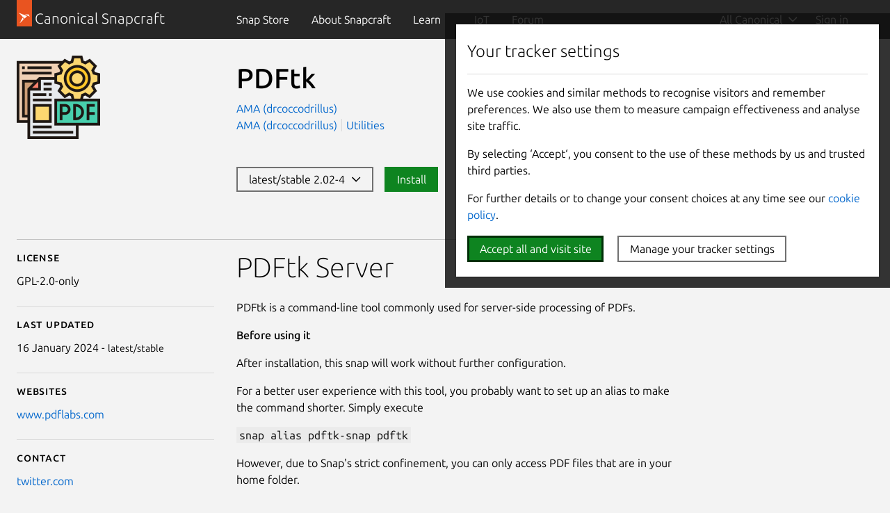

--- FILE ---
content_type: text/html; charset=utf-8
request_url: https://snapcraft.io/pdftk-snap
body_size: 18546
content:
<!doctype html>
<html lang="en">
  <head>
    <meta charset="UTF-8" />
    <meta http-equiv="X-UA-Compatible" content="IE=edge">
    <meta name="viewport" content="width=device-width, initial-scale=1">
    <title>Install PDFtk on Linux | Snap Store</title>

    <!-- Preconnect to establish early connections to important third-party origins -->
    <link rel="preconnect" href="https://www.google-analytics.com">
    <link rel="preconnect" href="https://assets.ubuntu.com">
    <link rel="preconnect" href="https://munchkin.marketo.net">

    <link rel="preload" href="https://assets.ubuntu.com/v1/9689339a-snapcraft-hero-background--light.png" as="image">

    <!-- Google Tag Manager -->
    <script>(function(w,d,s,l,i){w[l]=w[l]||[];w[l].push({'gtm.start':
    new Date().getTime(),event:'gtm.js'});var f=d.getElementsByTagName(s)[0],
    j=d.createElement(s),dl=l!='dataLayer'?'&l='+l:'';j.async=true;j.src=
    'https://www.googletagmanager.com/gtm.js?id='+i+dl;f.parentNode.insertBefore(j,f);
    })(window,document,'script','dataLayer','GTM-KCGXHQS');</script>
    <!-- End Google Tag Manager -->

    <link rel="stylesheet" href="/static/js/dist/vite/assets/styles--DX8HMR0-.css" />

    <script type="module" src="/static/js/dist/vite/base--Ducp_eDY.js"></script><link rel="modulepreload" href="/static/js/dist/vite/chunks/ga--BikwviRj.js" />
    
  <script type="module" src="/static/js/dist/vite/store-details--C0AepxWe.js"></script><link rel="modulepreload" href="/static/js/dist/vite/chunks/map--_b1KtWYg.js" /><link rel="modulepreload" href="/static/js/dist/vite/chunks/debounce--DIfNAdEH.js" /><link rel="modulepreload" href="/static/js/dist/vite/chunks/videos--C-cpTIXj.js" /><link rel="modulepreload" href="/static/js/dist/vite/chunks/ga--BikwviRj.js" /><link rel="modulepreload" href="/static/js/dist/vite/chunks/formHelpers--Cx2PUKoZ.js" /><link rel="modulepreload" href="/static/js/dist/vite/chunks/blog-posts--BNP-JEli.js" /><link rel="modulepreload" href="/static/js/dist/vite/chunks/expandable-area--CFkdnYdO.js" /><link rel="modulepreload" href="/static/js/dist/vite/chunks/declare--C9vBYVIO.js" />

    <script src="https://assets.ubuntu.com/v1/703e23c9-lazysizes+noscript+native-loading.5.1.2.min.js" defer></script>

    <meta name="description" content="Get the latest version of PDFtk for Linux - PDFtk Server">
    <meta name="copydoc" content="">
    <meta name="google-site-verification" content="Y1JayrP2iS6jS6Rd7uGX3Kzgm0oD8rV5R6TkzteLbQg" />

    
      <meta property="og:title" content="Install PDFtk on Linux | Snap Store"/>
      <meta property="og:site_name" content="Snapcraft"/>
      <meta property="og:type" content="website"/>
      <meta property="og:description" content="Get the latest version of PDFtk for Linux - PDFtk Server"/>
      <meta property="og:image" content="https://dashboard.snapcraft.io/site_media/appmedia/2024/01/pdftk.png" />
      <meta property="og:image:width" content="200" />
      <meta property="og:image:height" content="200" />
      <meta property="og:image:alt" content="PDFtk snap logo" />
      <meta property="og:url" content="https://snapcraft.io/pdftk-snap" />
      <meta property="twitter:card" content="summary" />
      <meta property="twitter:site" content="@snapcraftio" />
      <meta property="twitter:creator" content="@snapcraftio" />
      <meta property="twitter:image" content="https://dashboard.snapcraft.io/site_media/appmedia/2024/01/pdftk.png" />
      <meta property="twitter:url" content="https://snapcraft.io/pdftk-snap" />
    

    
  

    <link rel="canonical" href="https://snapcraft.io/pdftk-snap" />

    <link rel="icon" type="image/png" href="https://assets.ubuntu.com/v1/d4ca039f-favicon_16px.png" sizes="16x16" />
    <link rel="icon" type="image/png" href="https://assets.ubuntu.com/v1/841d0bcf-favicon_32px.png" sizes="32x32" />
    <link rel="icon" type="image/png" href="/static/snapcraft-favicon.png?v=055e94b" sizes="144x144" />
    <link rel="author" href="/humans.txt" />
  </head>

  <body class="l-site is-paper">
    <!-- Google Tag Manager (noscript) -->
    <noscript><iframe src="https://www.googletagmanager.com/ns.html?id=GTM-KCGXHQS"
      height="0" width="0" style="display: none; visibility: hidden;"></iframe></noscript>
    <!-- End Google Tag Manager (noscript) -->

    
    <!-- JS that is needed right away -->
    <script type="module" src="/static/js/dist/vite/cookie-policy--B-Sz8kW7.js"></script>

    
      
      
  <script type="module" src="/static/js/dist/vite/index--BMeCioXQ.js"></script>
  <!--
  This same code can be found duplicated in charmhub.io
  If you modify this file for some reason it is likely that you will also need to modify charmhub.io's one
-->


    <header id="navigation" class="p-navigation--sliding is-dark">
      
        
        <div class="p-navigation__row--25-75">
        
          <div class="p-navigation__banner">
            <div class="p-navigation__tagged-logo">
              <a class="p-navigation__link" href="/">
                <div class="p-navigation__logo-tag">
                  <img class="p-navigation__logo-icon" src="https://assets.ubuntu.com/v1/11ff571b-snapcraft.svg" alt="">
                </div>
                <span class="p-navigation__logo-title" >Canonical Snapcraft</span>
              </a>
            </div>
            <a href="#" class="p-navigation__toggle--open" title="menu">Menu</a>
          </div>
        
        
            <nav class="p-navigation__nav">
              <div class="p-navigation__items-wrapper">
                <ul class="p-navigation__items" role="menu">
                  <li
                    class="p-navigation__item "
                    role="menuitem"
                  >
                    <a class="p-navigation__link" href="/store">
                      Snap Store
                    </a>
                  </li>
                  <li
                    class="p-navigation__item "
                    role="menuitem"
                  >
                    <a class="p-navigation__link" href="/about">
                      About <span class="u-hide--large">Snapcraft</span>
                    </a>
                  </li>
                  <li
                  class="p-navigation__item--dropdown-toggle "
                  id="learn-link"
                  role="menuitem"
                  >
                    <a class="p-navigation__link" href="#learn-menu" aria-controls="learn-menu">
                      Learn
                    </a>
                    <div class="p-navigation__dropdown--container">
                      <ul class="p-navigation__dropdown" id="learn-menu" aria-hidden="true">
                        <li class="p-navigation__item--dropdown-close">
                          <button href="#learn-menu" aria-controls="learn-menu" class="p-navigation__link js-back-button">
                            Back
                          </button>
                        </li>
                        <li>
                          <a class="p-navigation__dropdown-item" href="/blog">
                            Blog
                          </a>
                        </li>
                        <li>
                          <a class="p-navigation__dropdown-item" href="/build">
                            Build
                          </a>
                        </li>
                        <li>
                          <a class="p-navigation__dropdown-item" href="/docs/">
                            Docs
                          </a>
                        </li>
                        <li>
                          <a class="p-navigation__dropdown-item" href="/docs/snap-tutorials">
                            Tutorials
                          </a>
                        </li>
                      </ul>
                    </div>
                  </li>
                  <li
                    class="p-navigation__item "
                    role="menuitem"
                  >
                    <a class="p-navigation__link" href="/iot">
                      IoT
                    </a>
                  </li>
                  <li class="p-navigation__item" role="menuitem">
                    <a class="p-navigation__link " href="https://forum.snapcraft.io/">Forum</a>
                  </li>
                </ul>
                <ul class="p-navigation__items js-nav-account global-nav" role="menu">
                  
                  <li class="p-navigation__item--dropdown-toggle js-nav-account--authenticated u-hide" role="menuitem" id="link-1">
                    <a class="p-navigation__link js-account--name" aria-controls="account-menu" aria-expanded="false"> My account </a>
                    <div class="p-navigation__dropdown--container">
                      <ul class="p-navigation__dropdown" id="account-menu" aria-hidden="true">
                        <li class="p-navigation__item--dropdown-close">
                          <button href="#account-menu" aria-controls="account-menu" class="p-navigation__link js-back-button">
                            Back
                          </button>
                        </li>
                        <li>
                          <a href="/account/snaps" class="p-navigation__dropdown-item">My published snaps</a>
                        </li>
                        <li class="js-nav-account--validation-sets u-hide">
                          <a href="/validation-sets" class="p-navigation__dropdown-item">My validation sets</a>
                        </li>
                        <li class="js-nav-account--stores u-hide">
                          <a href="/admin" class="p-navigation__dropdown-item">My stores</a>
                        </li>
                        <li>
                          <a href="/admin/account" class="p-navigation__dropdown-item">Account details</a>
                        </li>
                        <li>
                          <a href="/logout" class="p-navigation__dropdown-item">Sign out</a>
                        </li>
                      </ul>
                    </div>
                  </li>
                  
                  <li class="p-navigation__item js-nav-account--notauthenticated u-hide" role="menuitem">
                    <a class="p-navigation__link" href="/snaps"> Sign in <i class="p-icon--user is-light"></i>
                    </a>
                  </li>
                </ul>
              </div>
            </nav>
        
        
        </div>
        
    </header>

    
    

    
  
  
  <div class="p-strip is-shallow">
    <div class="grid-row">
    <div class="grid-col-2 grid-col-medium-1 grid-col-small-1">
    

  
    <img
  src="https://res.cloudinary.com/canonical/image/fetch/f_auto,q_auto,fl_sanitize,w_120/https%3A%2F%2Fdashboard.snapcraft.io%2Fsite_media%2Fappmedia%2F2024%2F01%2Fpdftk.png"
  srcset="https://res.cloudinary.com/canonical/image/fetch/f_auto,q_auto,fl_sanitize,w_120/https%3A%2F%2Fdashboard.snapcraft.io%2Fsite_media%2Fappmedia%2F2024%2F01%2Fpdftk.png 120w, https://res.cloudinary.com/canonical/image/fetch/f_auto,q_auto,fl_sanitize,w_240/https%3A%2F%2Fdashboard.snapcraft.io%2Fsite_media%2Fappmedia%2F2024%2F01%2Fpdftk.png 240w"
  sizes="(min-width: 120px) 120px, 100vw"
  alt=""
  width="120"
  height="120"
  loading="eager"
  data-live="icon"
/>
  
    </div>
    <div class="grid-col-6 grid-col-medium-3 grid-col-small-3">
      <div class="p-section--shallow">
    <h1 class="u-sv-1" data-live="title">PDFtk</h1>
    
    <div class="u-hide--medium u-hide--large">
      
      <span class="p-tooltip--btm-center">
  <a href="/publisher/drcoccodrillus" title="View all snaps from AMA (drcoccodrillus)">
    AMA (drcoccodrillus)
  </a>
  <span class="p-tooltip__message">Publisher</span>
</span>
    </div>
    <ul class="p-inline-list--vertical-divider">
      
      <li class="p-inline-list__item u-hide--small"><span class="p-tooltip--btm-center">
  <a href="/publisher/drcoccodrillus" title="View all snaps from AMA (drcoccodrillus)">
    AMA (drcoccodrillus)
  </a>
  <span class="p-tooltip__message">Publisher</span>
</span></li>
      
        <li class="p-inline-list__item">
          <a href="/search?categories=utilities">Utilities</a>
        </li>
      
    </ul>
  </div><div class="p-section--shallow"><div class="p-cta-block u-no-padding--bottom">
            <button
              class="p-button"
              
              data-js="open-channel-map"
              data-controls="channel-map-versions"
              aria-controls="channel-map-versions">
              latest/stable 2.02-4&nbsp;&nbsp;<i class="p-icon--chevron-down"></i>
              
            </button>
            
              <button
                class="p-button--positive"
                
                data-js="open-channel-map"
                data-controls="channel-map-install"
                aria-controls="channel-map-install">
                  Install
                  
              </button>
              
            </div>
            
            </div></div>
  </div></div>

  <div id="js-channel-map" class="p-channel-map is-closed">
  <div id="channel-map-install" class="p-channel-map__tab">
    <div class="p-strip--light is-shallow">
      <div class="u-fixed-width">
        <p class="p-heading--4">Install latest/stable of PDFtk</p>
        <p>Ubuntu 16.04 or later?</p>
        <button
          data-snap="pdftk-snap
            "
          class="p-view-store-button"
          data-js="open-desktop">
            View in Desktop store
        </button>
        <p class="p-form-help-text">Make sure <a href="/docs/installing-snapd">snap support</a> is enabled in your Desktop store.</p>
      </div>
      <div class="u-fixed-width">
        <hr />
      </div>
      <div class="u-fixed-width">
        <p><b>Install using the command line</b></p>
        <div class="p-code-snippet">
          <pre class="p-code-snippet__block--icon"><code id="snap-install">sudo snap install pdftk-snap</code></pre>
        </div>
        <p class="p-form-help-text">
          Don't have snapd? <a href="/docs/installing-snapd">Get set up for snaps</a>.
        </p>
      </div>
      
    </div>
  </div>
  <div id="channel-map-versions" class="p-channel-map__tab">
    <div class="p-channel-map__slides show-left">
      <div class="p-strip is-shallow p-channel-map__slide u-no-padding--bottom" data-js="channel-map-options">
        <div class="u-fixed-width">
          <form class="p-form--inline p-channel-map__form">
            <div class="p-form__group">
              <label class="p-form__label">
                Options to install this snap
              </label>
            </div>
            <div class="channel-map-arch-field p-form__group">
              <label for="channel-map-track-select" class="p-form__label">
                Show architecture
              </label>
              <div class="p-form__control">
                <select id="channel-map-architecture-select" data-js="arch-select" class="p-channel-map-arch-select">
                </select>
              </div>
            </div>
          </form>
          
        </div>
        <div class="u-fixed-width" data-js="channel-map-tabs">
          <nav class="p-tabs">
            <ul class="p-tabs__list" role="tablist">
              <li class="p-tabs__item" role="presentation">
                <a
                  href="#"
                  class="p-tabs__link"
                  role="tab"
                  data-tab="overview"
                  data-js="switch-tab"
                  aria-controls="release-versions"
                  aria-selected="true">
                    Overview
                </a>
              </li>
              <li class="p-tabs__item" role="presentation">
                <a
                  href="#"
                  class="p-tabs__link"
                  role="tab"
                  data-tab="all"
                  data-js="switch-tab"
                  aria-controls="release-versions"
                >
                    All releases
                </a>
              </li>
              
            </ul>
          </nav>
        </div>
        <div class="u-fixed-width p-channel-map__version-table" role="tabpanel" id="release-versions" aria-hidden="false">
          <table aria-label="Release versions">
            <thead>
              <tr>
                <th>Channel</th>
                <th>Version</th>
                <th width="25%" class="u-hide--medium u-hide--small">Published</th>
                <th width="12%"></th>
              </tr>
            </thead>
            <tbody data-js="channel-map-table">
            </tbody>
          </table>
        </div>
        <div class="u-fixed-width p-channel-map__security-table u-hide" role="tabpanel" id="security-information" aria-hidden="true">
          <table aria-label="Security information">
            <thead>
              <tr>
                <th>Channel</th>
                <th>Version</th>
                <th>Revision</th>
                <th>Download SBOM</th>
              </tr>
            </thead>
            <tbody data-js="channel-map-security-table">
            </tbody>
          </table>
        </div>
      </div>
      <div class="p-strip--light is-shallow p-channel-map__slide" data-js="channel-map-install-details">
      </div>
    </div>
  </div>
</div>
<script type="text/template" id="install-window-template" data-js="install-window">
  <div class="u-fixed-width">
    <a href="#" data-js="slide-all-versions">&lsaquo; All versions</a>
  </div>
  <div class="u-fixed-width">
  <p class="p-heading--4">Install ${channel} of PDFtk</p>
  <span data-js="warning"></span>
    <p>Ubuntu 16.04 or later?</p>
    <button data-snap="pdftk-snap?channel=${channel}" class="p-view-store-button" data-js="open-desktop">View in Desktop store</button>
    <p class="p-form-help-text">Make sure <a href="/docs/installing-snapd">snap support</a> is enabled in your Desktop store.</p>
  </div>
  <div class="u-fixed-width">
    <hr />
  </div>
  <div class="u-fixed-width">
    <p><b>Install using the command line</b></p>
    <div class="p-code-snippet">
      <pre class="p-code-snippet__block--icon is-wrapped"><code id="snap-install-alt">sudo snap install pdftk-snap${paramString}</code></pre>
    </div>
    <p class="p-form-help-text">
      Don't have snapd? <a href="/docs/installing-snapd">Get set up for snaps</a>.
    </p>
  </div>
</script>
<script type="text/template" id="channel-map-row-template" data-js="channel-map-row">
  <tr class="${rowClass}" data-js="slide-install-instructions" data-channel="${row[0]}/${row[1]}" data-confinement="${row[4]}">
    <td>${row[0]}/${row[1]}</td>
    <td>${row[2]}</td>
    <td class="u-hide--medium u-hide--small">${row[3]}</td>
    <td class="u-align--center"><a href="#" class="p-channel-map__version-table-install">Install &rsaquo;</a></td>
  </tr>
</script>
<script type="text/template" id="channel-map-security-table-row-template" data-js="channel-map-security-table-row">
  <tr>
    <td>${row[0]}/${row[1]}</td>
    <td>${row[2]}</td>
    <td>${row[3]}</td>
    <td>${row[4]}</td>
  </tr>
</script>
<div class="p-channel-map-overlay" data-js="close-channel-map" style="display: none"></div>

  

  <div class="p-section">
    <div class="u-fixed-width"><hr></div>
    <div class="grid-row--25-75-on-large">
      <div class="grid-col grid-col-order-small-1 grid-col-order-medium-1">
        <h2 class="u-off-screen">Details for PDFtk</h2>

<h3 class="p-muted-heading">License</h3>
<ul class="p-list">
  <li>GPL-2.0-only</li>
</ul>
<hr class="p-rule--muted">


  <h3 class="p-muted-heading">Last updated</h3>
  <ul class="p-list">
    
      <li>16 January 2024 - <small>latest/stable</small></li>
    
    
  </ul>
  <hr class="p-rule--muted">



  
    <h3 class="p-muted-heading">Websites</h3>
    <ul class="p-list">
      
        
        <li data-js="primary-domain">
          <a class="js-external-link" title="https://www.pdflabs.com/tools/pdftk-server/" href="https://www.pdflabs.com/tools/pdftk-server/" aria-controls="modal">www.pdflabs.com</a>
        </li>
        
      
    </ul>
    <hr class="p-rule--muted">
  

  
    <h3 class="p-muted-heading">Contact</h3>
    <ul class="p-list">
      
        
        <li>
          <a class="js-external-link" title="https://twitter.com/DrCoccodrillus" href="https://twitter.com/DrCoccodrillus" aria-controls="modal">twitter.com</a>
        </li>
        
      
    </ul>
    <hr class="p-rule--muted">
  

  

  
    <h3 class="p-muted-heading">Source code</h3>
    <ul class="p-list">
      
        
        <li>
          <a class="js-external-link" title="https://github.com/drcoccodrillus/snap-pdftk/tree/2.02-4" href="https://github.com/drcoccodrillus/snap-pdftk/tree/2.02-4" aria-controls="modal">github.com/drcoccodrillus/snap-pdftk/tree/2.02-4</a>
        </li>
        
      
    </ul>
    <hr class="p-rule--muted">
  

  <div class="p-modal js-exeternal-link-modal u-hide" id="modal">
    <section class="p-modal__dialog" role="dialog" aria-modal="true" aria-labelledby="modal-title" aria-describedby="modal-description">
      <header class="p-modal__header">
        <h2 class="p-modal__title" id="modal-title"><i class="p-icon--warning" style="width: 1rem; height: 1rem; position: relative; top: 1px; margin-right: 0.24rem;"></i> External link warning</h2>
      </header>
      <p class="u-no-max-width">You are about to open <span class="js-external-link-url"></span></p>
      <p class="u-no-max-width">Do you wish to proceed?</p>
      </p>
      <footer class="p-modal__footer">
        <button class="u-no-margin--bottom js-close-modal" aria-controls="modal">Go back</button>
        <a class="p-button--positive u-no-margin--bottom js-open-external-link" href="" target="_blank">Proceed</a>
      </footer>
    </section>
  </div>

  <template id="verified-status">
    (Ownership verified)
    <span class="p-tooltip--btm-right" aria-describedby="verified-explanation">
      <i class="p-icon--information"></i>
      <span class="p-tooltip__message" role="tooltip" id="verified-explanation">The publisher has verified that they own this domain.
It does not guarantee the Snap is an official upload
from the upstream project.</span>
  </template>

  <script>
    // Handle verified domain status
    const primaryDomainListItem = document.querySelector("[data-js='primary-domain']");

    function renderVerificationStatus() {
      if ("content" in document.createElement("template")) {
        const template = document.querySelector("#verified-status");
        const clone = template.content.cloneNode(true);
        primaryDomainListItem.appendChild(clone);
      }
    }

    if (primaryDomainListItem) {
      async function getVerifiedStatus() {
        const response = await fetch("/api/pdftk-snap/verify");

        if (!response.ok) {
          return;
        }

        const responseData = await response.json();

        if (responseData.primary_domain) {
          renderVerificationStatus();
        }
      }

      getVerifiedStatus();
    }

    // Handle external links
    const externalLinks = document.querySelectorAll(".js-external-link");
    const externalLinkModal = document.querySelector(".js-exeternal-link-modal");
    const externalLinkModalCloseButton = externalLinkModal.querySelector(
      ".js-close-modal"
    );
    const externalLinkUrl = externalLinkModal.querySelector(
      ".js-external-link-url"
    );
    const openExternalLinkButton = externalLinkModal.querySelector(
      ".js-open-external-link"
    );

    function openModal() {
      externalLinkModal.classList.remove("u-hide");
    }

    function closeModal() {
      externalLinkModal.classList.add("u-hide");
    }

    function setLinkDisplayText(href) {
      if (href.includes("mailto")) {
        externalLinkUrl.innerText = href;
        return;
      }

      const url = new URL(href);

      const protocolContainer = document.createElement("strong");
      const hostnameContainer = document.createElement("strong");
      const pathContainer = document.createElement("span");
      const searchContainer = document.createElement("span");

      protocolContainer.classList.add(
        url.protocol === "https:" ?
          "external-link-protocol--positive" : "external-link-protocol--negative"
      );

      pathContainer.classList.add("u-text-muted");
      searchContainer.classList.add("u-text-muted");

      protocolContainer.innerText = `${url.protocol}//`;
      hostnameContainer.innerText = url.hostname;

      if (url.pathname && url.pathname !== "/") {
        pathContainer.innerText = url.pathname;

      }

      searchContainer.innerText = url.search;

      externalLinkUrl.innerHTML = "";
      externalLinkUrl.appendChild(protocolContainer);
      externalLinkUrl.appendChild(hostnameContainer);
      externalLinkUrl.appendChild(pathContainer);
      externalLinkUrl.appendChild(searchContainer);
    }

    externalLinkModalCloseButton.addEventListener("click", () => {
      closeModal();
    });

    externalLinks.forEach((link) => {

      link.addEventListener("click", (e) => {
        e.preventDefault();
        const href = e.target.href;
        openExternalLinkButton.href = href;
        openExternalLinkButton.addEventListener("click", handleOpenExternalLink);
        setLinkDisplayText(href);
        openModal();
      });
    });

    function handleOpenExternalLink() {
      closeModal();
      openExternalLinkButton.removeEventListener("click", handleOpenExternalLink);
    }
  </script>




  <h5 class="p-muted-heading">Report a Snap Store violation</h5>
  <ul class="p-list">
    <li>
      <a class="js-modal-open" aria-controls="#report-snap-modal" href="#report-snap-modal">Report this Snap</a>
    </li>
  </ul>

  <div class="p-modal u-hide" id="report-snap-modal">
  <div class="p-modal__dialog" role="dialog" aria-labelledby="modal-title" aria-describedby="modal-description">
    <div class="js-report-snap-form">
      <header class="p-modal__header">
        <h2 class="p-modal__title" id="modal-title">Report PDFtk for a Snap Store violation</h2>
        <button class="p-modal__close js-modal-close" aria-label="Close dialog">Close</button>
      </header>

      
      
      <form id="report-snap-form" action="/report" method="POST">
        <input name="csrf_token" type="hidden" value="ImNjMjhmYTgwOWZhYmQ0NTBhNDNjNjYwNjdiOWVhNWQwN2FiOGRlZTUi.aWe-Jw.u056CuxmvIS9nbQQeLRVkW-yMNA" />
        <input type="hidden" name="entry.718227286" value="pdftk-snap" />
        <div class="p-notification--negative">
          <div class="p-notification__content">
            <h5 class="p-notification__title">
              Reports submitted through this form go to the Snap team, not the Snap Developer.
            </h5>
            
              <p class="p-notification__message">
                The Snap developer has provided the following <b>contact information</b>:</p>
              <ul>
                
                  
                    <li><a href="https://twitter.com/DrCoccodrillus" target="_blank" rel="noopener">twitter.com</a></li>
                  
                
              </ul>
            
            
          </div>
        </div>
        <label for="report-snap-reason">Choose a reason for reporting this snap</label>
        <select id="report-snap-reason" name="entry.340540050" required>
          <option value="" selected>Select an option</option>
          <option value="Copyright or trademark violation">Copyright or trademark violation</option>
          <option value="Snap Store terms of service violation">Snap Store terms of service violation</option>
        </select>
        <label for="report-snap-comment">Please provide more detailed reason to your report</label>
        <textarea id="report-snap-comment" type="text" name="entry.1974584359" placeholder="Comment..." rows="5" maxlength="1000" required></textarea>

        <label for="report-snap-email">Your email (optional)</label>
        <input id="report-snap-email" type="email" name="entry.1624813972" placeholder="email@example.com" />
        <label for="report-snap-confirm" style="position: absolute; top: -9999999px;">I agree</label>
        <input id="report-snap-confirm" type="checkbox" name="entry.13371337" style="position: absolute; top: -9999999px;" />
        <p>In submitting this form, I confirm that I have read and agree to <a href="https://ubuntu.com/legal/data-privacy/contact">Canonical’s Privacy Notice</a> and <a href="https://ubuntu.com/legal/data-privacy">Privacy Policy</a>.</p>
        <div class="u-align--right">
          <button type="button" class="js-modal-close u-no-margin--bottom">Cancel</button>
          
          <button type="submit" type="submit" class="--dark u-no-margin--bottom">Submit report</button>
        </div>
      </form>
    </div>

    <div class="js-report-snap-success u-hide">
      <header class="p-modal__header">
        <h2 class="p-modal__title" id="modal-title">Snap Store Violation Report submitted successfully</h2>
        <button class="p-modal__close js-modal-close" aria-label="Close dialog">Close</button>
      </header>
      <p>Thank you for your report. Information you provided will help us investigate further.</p>
      <div class="u-align--right">
        <button type="button" class="p-button--positive js-modal-close u-no-margin--bottom">Close</button>
      </div>
    </div>

    <div class="js-report-snap-error u-hide">
      <header class="p-modal__header">
        <h2 class="p-modal__title" id="modal-title">Error submitting report</h2>
        <button class="p-modal__close js-modal-close u-no-margin--bottom" aria-label="Close dialog">Close</button>
      </header>
      <p>There was an error while sending your report. Please try again later.</p>
      <div class="u-align--right">
        <button type="button" class="p-button--positive js-modal-close u-no-margin--bottom">Close</button>
      </div>
    </div>
  </div>
</div>
  <hr class="p-rule--muted">


        
        
          <h3 class="p-muted-heading">Share this snap</h3>
          <p>Generate an embeddable card to be shared on external websites.</p>
          <p><button class="p-button js-embedded-card-toggle" >Create embeddable card</button></p>

          <div class="p-modal u-hide" id="embedded-card-modal">
  <div class="p-modal__dialog p-embedded-card-modal-dialog" id="embedded-card-modal-dialog" role="dialog" aria-labelledby="modal-title" aria-describedby="modal-description">
    <header class="p-modal__header">
      <h2 class="p-modal__title">Share embeddable card</h2>
      <button class="p-modal__close js-modal-close" aria-label="Close dialog">Close</button>
    </header>
    <p>Customise your embeddable card using the options below.</p>
    <div class="row">
      <div class="col-3">
        <h3 class="p-muted-heading">Snap Store button:</h3>

        <label class="p-radio">
          <input type="radio" name="store-button" id="store-button-dark" checked="checked" value="black" class="p-radio__input" aria-labelledby="store-button-dark-label">
          <span class="p-radio__label" id="store-button-dark-label">Dark</span>
        </label>
        <label class="p-radio">
          <input type="radio" name="store-button" id="store-button-light" value="white" class="p-radio__input" aria-labelledby="store-button-light-label">
          <span class="p-radio__label" id="store-button-light-label">Light</span>
        </label>
        <label class="p-radio">
          <input type="radio" name="store-button" id="store-button-hide" value="" class="p-radio__input" aria-labelledby="store-button-hide-label">
          <span class="p-radio__label" id="store-button-hide-label">Hide button</span>
        </label>

        <h3 class="p-muted-heading">Options:</h3>

        <label class="p-checkbox">
          <input type="checkbox" name="show-channels" id="option-show-channels" class="p-checkbox__input" aria-labelledby="option-show-channels-label">
          <span class="p-checkbox__label" id="option-show-channels-label">Show all channels</span>
        </label>
        <label class="p-checkbox">
          <input type="checkbox" name="show-summary" id="option-show-summary" class="p-checkbox__input" aria-labelledby="option-show-summary-label">
          <span class="p-checkbox__label" id="option-show-summary-label">Show summary</span>
        </label>
        <label class="p-checkbox">
          <input type="checkbox" name="show-screenshot" id="option-show-screenshot" disabled class="p-checkbox__input" aria-labelledby="option-show-screenshot-label">
          <span class="p-checkbox__label" id="option-show-screenshot-label">Show screenshot</span>
        </label>

      </div>
      <div class="col-9">
        <h3 class="p-muted-heading">Preview:</h3>
        <iframe id="embedded-card-frame"
          class="snapcraft-publicise__embedded-frame"
          width="100%" height="320px"
          frameborder="0" style="border: 1px solid #CCC; border-radius: 2px;">
        </iframe>
        <h3 class="p-muted-heading">HTML:</h3>
        <div class="p-code-snippet">
          <pre class="p-code-snippet__block is-wrapped"><code id="snippet-card-html"></code></pre>
        </div>
      </div>
    </div>
  </div>
</div>
        
      </div>
      <div class="grid-col u-text-wrap">
        <h4 class="p-heading--2" data-live="summary">PDFtk Server</h4>
        <div data-live="description"><p>PDFtk is a command-line tool commonly used for server-side processing of PDFs.</p>
<p><strong>Before using it</strong></p>
<p>After installation, this snap will work without further configuration.</p>
<p>For a better user experience with this tool, you probably want to set up an alias to make the command shorter. Simply execute</p>
<p><code>snap alias pdftk-snap pdftk</code></p>
<p>However, due to Snap's strict confinement, you can only access PDF files that are in your home folder.</p>
<p>If you want to access PDF files located on removable media, you will need to connect the <code>removable-media</code> interface to this snap. Simply run</p>
<p><code>snap connect pdftk-snap:removable-media</code></p>
<p><strong>How to use it</strong></p>
<p>For a better comprehension of the tool, run</p>
<p><code>pdftk-snap.pdftk --help</code></p>
<p>or after you set up the alias</p>
<p><code>pdftk --help</code></p>
</div>
      </div>
    </div>
  </div>

  
    <div class="p-section">
  <div class="u-fixed-width"><hr></div>
  <div class="grid-row--50-50">
    <div class="grid-col">
      <h2>Install PDFtk on your Linux distribution</h2>
    </div>
    <div class="grid-col">
      <p>Choose your Linux distribution to get detailed installation instructions. If yours is not shown, get more details on the <a href="/docs/installing-snapd" target="_blank">installing snapd documentation</a>.</p>
    </div>
  </div>
  <div class="grid-row--25-75" id="distros">
    <div class="grid-col">
      <div class="grid-row">
        <div class="grid-col-2 grid-col-medium-2">
          <a class="p-media-object" href="/install/pdftk-snap/arch">
            <span class="p-media-object__image">
                <img
  src="https://res.cloudinary.com/canonical/image/fetch/f_svg,q_auto,fl_sanitize,w_48/https%3A%2F%2Fassets.ubuntu.com%2Fv1%2Ffeca0fc0-Distro_Logo_ArchLinux.svg"
  alt=""
  width="48"
  height="48"
  loading="lazy"
/>
            </span>
            <span class="p-media-object__details">
              <h3 class="p-media-object__title p-heading--5 u-no-margin--bottom">Arch Linux</h3>
            </span>
          </a>
        </div>
        <div class="grid-col-2 grid-col-medium-2">
          <a class="p-media-object" href="/install/pdftk-snap/centos">
            <span class="p-media-object__image">
                <img
  src="https://res.cloudinary.com/canonical/image/fetch/f_svg,q_auto,fl_sanitize,w_48/https%3A%2F%2Fassets.ubuntu.com%2Fv1%2Facf876d9-Distro_Logo_CentOS.svg"
  alt=""
  width="48"
  height="48"
  loading="lazy"
/>
            </span>
            <span class="p-media-object__details">
              <h3 class="p-media-object__title p-heading--5 u-no-margin--bottom">CentOS</h3>
            </span>
          </a>
        </div>
        <div class="grid-col-2 grid-col-medium-2">
          <a class="p-media-object" href="/install/pdftk-snap/debian">
            <span class="p-media-object__image">
                <img
  src="https://res.cloudinary.com/canonical/image/fetch/f_svg,q_auto,fl_sanitize,w_48/https%3A%2F%2Fassets.ubuntu.com%2Fv1%2Fcfdc1144-Distro_Logo_Debian.svg"
  alt=""
  width="48"
  height="48"
  loading="lazy"
/>
            </span>
            <span class="p-media-object__details">
              <h3 class="p-media-object__title p-heading--5 u-no-margin--bottom">Debian</h3>
            </span>
          </a>
        </div>
        <div class="grid-col-2 grid-col-medium-2">
          <a class="p-media-object" href="/install/pdftk-snap/elementary">
            <span class="p-media-object__image">
                <img
  src="https://res.cloudinary.com/canonical/image/fetch/f_svg,q_auto,fl_sanitize,w_48/https%3A%2F%2Fassets.ubuntu.com%2Fv1%2Fc0c09661-Distro_Logo_Elementary.svg"
  alt=""
  width="48"
  height="48"
  loading="lazy"
/>
            </span>
            <span class="p-media-object__details">
              <h3 class="p-media-object__title p-heading--5 u-no-margin--bottom">elementary OS</h3>
            </span>
          </a>
        </div>
        <div class="grid-col-2 grid-col-medium-2">
          <a class="p-media-object" href="/install/pdftk-snap/fedora">
            <span class="p-media-object__image">
                <img
  src="https://res.cloudinary.com/canonical/image/fetch/f_auto,q_auto,fl_sanitize,w_48/https%3A%2F%2Fassets.ubuntu.com%2Fv1%2Fc93d842f-fedora.png"
  srcset="https://res.cloudinary.com/canonical/image/fetch/f_auto,q_auto,fl_sanitize,w_48/https%3A%2F%2Fassets.ubuntu.com%2Fv1%2Fc93d842f-fedora.png 48w, https://res.cloudinary.com/canonical/image/fetch/f_auto,q_auto,fl_sanitize,w_96/https%3A%2F%2Fassets.ubuntu.com%2Fv1%2Fc93d842f-fedora.png 96w"
  sizes="(min-width: 48px) 48px, 100vw"
  alt=""
  width="48"
  height="48"
  loading="lazy"
/>
            </span>
            <span class="p-media-object__details">
              <h3 class="p-media-object__title p-heading--5 u-no-margin--bottom">Fedora</h3>
            </span>
          </a>
        </div>
        <div class="grid-col-2 grid-col-medium-2">
          <a class="p-media-object" href="/install/pdftk-snap/kde-neon">
            <span class="p-media-object__image">
                <img
  src="https://res.cloudinary.com/canonical/image/fetch/f_svg,q_auto,fl_sanitize,w_48/https%3A%2F%2Fassets.ubuntu.com%2Fv1%2Fd0593902-Distro_Logo_KDE%2BNeon.svg"
  alt=""
  width="48"
  height="48"
  loading="lazy"
/>
            </span>
            <span class="p-media-object__details">
              <h3 class="p-media-object__title p-heading--5 u-no-margin--bottom">KDE Neon</h3>
            </span>
          </a>
        </div>
        <div class="grid-col-2 grid-col-medium-2">
          <a class="p-media-object" href="/install/pdftk-snap/kubuntu">
            <span class="p-media-object__image">
                <img
  src="https://res.cloudinary.com/canonical/image/fetch/f_svg,q_auto,fl_sanitize,w_48/https%3A%2F%2Fassets.ubuntu.com%2Fv1%2F7ab50a06-Distro_Logo_Kubuntu.svg"
  alt=""
  width="48"
  height="48"
  loading="lazy"
/>
            </span>
            <span class="p-media-object__details">
              <h3 class="p-media-object__title p-heading--5 u-no-margin--bottom">Kubuntu</h3>
            </span>
          </a>
        </div>
        <div class="grid-col-2 grid-col-medium-2">
          <a class="p-media-object" href="/install/pdftk-snap/manjaro">
            <span class="p-media-object__image">
                <img
  src="https://res.cloudinary.com/canonical/image/fetch/f_svg,q_auto,fl_sanitize,w_48/https%3A%2F%2Fassets.ubuntu.com%2Fv1%2F4635a0bd-Distro_Logo_Manjaro.svg"
  alt=""
  width="48"
  height="48"
  loading="lazy"
/>
            </span>
            <span class="p-media-object__details">
              <h3 class="p-media-object__title p-heading--5 u-no-margin--bottom">Manjaro</h3>
            </span>
          </a>
        </div>
        <div class="grid-col-2 grid-col-medium-2">
          <a class="p-media-object" href="/install/pdftk-snap/pop">
            <span class="p-media-object__image">
                <img
  src="https://res.cloudinary.com/canonical/image/fetch/f_svg,q_auto,fl_sanitize,w_48/https%3A%2F%2Fassets.ubuntu.com%2Fv1%2Fc7ca0dfa-Distro_Logo_Pop.svg"
  alt=""
  width="48"
  height="48"
  loading="lazy"
/>
            </span>
            <span class="p-media-object__details">
              <h3 class="p-media-object__title p-heading--5 u-no-margin--bottom">Pop!_OS</h3>
            </span>
          </a>
        </div>
        <div class="grid-col-2 grid-col-medium-2">
          <a class="p-media-object" href="/install/pdftk-snap/opensuse">
            <span class="p-media-object__image">
                <img
  src="https://res.cloudinary.com/canonical/image/fetch/f_svg,q_auto,fl_sanitize,w_48/https%3A%2F%2Fassets.ubuntu.com%2Fv1%2F610301c6-Distro_Logo_OpenSUSE.svg"
  alt=""
  width="48"
  height="48"
  loading="lazy"
/>
            </span>
            <span class="p-media-object__details">
              <h3 class="p-media-object__title p-heading--5 u-no-margin--bottom">openSUSE</h3>
            </span>
          </a>
        </div>
        <div class="grid-col-2 grid-col-medium-2">
          <a class="p-media-object" href="/install/pdftk-snap/rhel">
            <span class="p-media-object__image">
                <img
  src="https://res.cloudinary.com/canonical/image/fetch/f_svg,q_auto,fl_sanitize,w_48/https%3A%2F%2Fassets.ubuntu.com%2Fv1%2Fbe89e41a-red-hat-2019-primary-stacked.svg"
  alt=""
  width="48"
  height="48"
  loading="lazy"
/>
            </span>
            <span class="p-media-object__details">
              <h3 class="p-media-object__title p-heading--5 u-no-margin--bottom">Red Hat Enterprise Linux</h3>
            </span>
          </a>
        </div>
        <div class="grid-col-2 grid-col-medium-2">
          <a class="p-media-object" href="/install/pdftk-snap/ubuntu">
            <span class="p-media-object__image">
                <img
  src="https://res.cloudinary.com/canonical/image/fetch/f_svg,q_auto,fl_sanitize,w_48/https%3A%2F%2Fassets.ubuntu.com%2Fv1%2F8e43097f-cof_square_512x512.svg"
  alt=""
  width="48"
  height="48"
  loading="lazy"
/>
            </span>
            <span class="p-media-object__details">
              <h3 class="p-media-object__title p-heading--5 u-no-margin--bottom">Ubuntu</h3>
            </span>
          </a>
        </div>
        
      </div>
    </div>
  </div>
</div>
  

  
    <div data-live="public_metrics_live">
      <div class="p-section--deep">
        <div class="u-fixed-width">
          <hr>
          <h2>Where people are using PDFtk</h2>
        </div>
        <div class="grid-row u-equal-height">
          
            <div class="grid-col-4 grid-col-start-large-3 js-snap-map-holder" data-live="installed_base_by_country_percent">
              <div id="js-snap-map" class="snapcraft-territories"></div>
            </div>
          
          
            <div class="grid-col-2">
              <div class="js-sschart-holder" data-live="weekly_installed_base_by_operating_system_normalized">
                <h3 class="p-muted-heading">Users by distribution (log)</h3>
                
                
                <div class="snapcraft-distro-chart">
                  <div class="snapcraft-distro-chart__names">
                    
                    <div class="snapcraft-distro-chart__name" title="Ubuntu 24.04">
                      Ubuntu 24.04</div>
                    
                    <div class="snapcraft-distro-chart__name" title="Ubuntu 25.10">
                      Ubuntu 25.10</div>
                    
                    <div class="snapcraft-distro-chart__name" title="Ubuntu 22.04">
                      Ubuntu 22.04</div>
                    
                    <div class="snapcraft-distro-chart__name" title="Ubuntu 18.04">
                      Ubuntu 18.04</div>
                    
                    <div class="snapcraft-distro-chart__name" title="Ubuntu 25.04">
                      Ubuntu 25.04</div>
                    
                    <div class="snapcraft-distro-chart__name" title="Ubuntu 20.04">
                      Ubuntu 20.04</div>
                    
                    <div class="snapcraft-distro-chart__name" title="Ubuntu 24.10">
                      Ubuntu 24.10</div>
                    
                    <div class="snapcraft-distro-chart__name" title="Zorin OS 17">
                      Zorin OS 17</div>
                    
                    <div class="snapcraft-distro-chart__name" title="Fedora 43">
                      Fedora 43</div>
                    
                    <div class="snapcraft-distro-chart__name" title="Ubuntu 16.04">
                      Ubuntu 16.04</div>
                    
                  </div>
                  <div class="snapcraft-distro-chart__bars">
                    
                    <div class="snapcraft-distro-chart__bar"
                      style="width: 100.0%;"></div>
                    
                    <div class="snapcraft-distro-chart__bar"
                      style="width: 67.5%;"></div>
                    
                    <div class="snapcraft-distro-chart__bar"
                      style="width: 57.49999999999999%;"></div>
                    
                    <div class="snapcraft-distro-chart__bar"
                      style="width: 55.00000000000001%;"></div>
                    
                    <div class="snapcraft-distro-chart__bar"
                      style="width: 50.0%;"></div>
                    
                    <div class="snapcraft-distro-chart__bar"
                      style="width: 42.5%;"></div>
                    
                    <div class="snapcraft-distro-chart__bar"
                      style="width: 35.0%;"></div>
                    
                    <div class="snapcraft-distro-chart__bar"
                      style="width: 35.0%;"></div>
                    
                    <div class="snapcraft-distro-chart__bar"
                      style="width: 32.5%;"></div>
                    
                    <div class="snapcraft-distro-chart__bar"
                      style="width: 27.500000000000004%;"></div>
                    
                  </div>
                </div>
                
              </div>
            </div>
          
        </div>
      </div>
    </div>
  

  

  

  

  



<script type="text/template" id="blog-article-template">
  <div class="${container_class}">
  
  <a href="${slug}">
    ${image}
  </a>
  
  <h3 class="p-heading--4">
    <a href="${slug}">${title}</a>
  </h3>
</div>
</script>


<script type="text/template" id="video-youtube-template">
  
  <iframe id="youtubeplayer" type="text/html" width="818" height="460" allow="autoplay"></iframe>
  <button class="youtube-thumbnail-button" id="youtube-thumbnail-button">
    <img src="https://i3.ytimg.com/vi/${id}/maxresdefault.jpg" alt="" width="1280" height="720" id="youtube-thumbnail-image">
    <img src="/static/images/yt_play_btn.svg?v=9298bb2" alt="" width="68" height="48" class="youtube-play-button">
  </button>


<script>
  document.addEventListener("DOMContentLoaded", function() {
    const vimeoplayerFrame = document.getElementById("vimeoplayer");
    const asciicastplayerFrame = document.getElementById("asciicastplayer");
    const youtubeFrame = document.getElementById("youtubeplayer");

    if (vimeoplayerFrame) {
      vimeoplayerFrame.src = vimeoplayerFrame.dataset.src;
    }

    if (asciicastplayerFrame) {
      const script = document.createElement("script");
      script.id = "asciicast-${id}";
      script.dataset.autoplay = 0;
      script.src = "${url}";

      asciicastplayerFrame.appendChild(script);
    }

    if (youtubeFrame) {
      const videoId = "${id}";
      const thumbnailUrl = `/youtube/${videoId}`;
      const thumbnailImage = document.querySelector("#youtube-thumbnail-image");
      const thumbnailButton = document.querySelector("#youtube-thumbnail-button");
      const videoUrl = "${url}?autoplay=1&cc_load_policy=1&modestbranding=1&rel=0";

      const data = new FormData();
      data.append("videoId", videoId);
      data.append("csrf_token", "ImNjMjhmYTgwOWZhYmQ0NTBhNDNjNjYwNjdiOWVhNWQwN2FiOGRlZTUi.aWe-Jw.u056CuxmvIS9nbQQeLRVkW-yMNA");

      fetch(`/youtube`, {
        method: "POST",
        body:  data
      })
        .then(function(r) {
          if (r.ok === true) {
            return r.json();
          }
        })
        .then(function(res) {
          if (!res.items) {
            return;
          }

          const thumbnails = res.items[0].snippet.thumbnails;

          if (thumbnails.maxres) {
            thumbnailImage.src = thumbnails.maxres.url;
            thumbnailImage.width = thumbnails.maxres.width;
            thumbnailImage.height = thumbnails.maxres.height;
          } else if (thumbnails.standard) {
            thumbnailImage.src = thumbnails.standard.url;
            thumbnailImage.width = thumbnails.standard.width;
            thumbnailImage.height = thumbnails.standard.height;
          } else if (thumbnails.high) {
            thumbnailImage.src = thumbnails.high.url;
            thumbnailImage.width = thumbnails.high.width;
            thumbnailImage.height = thumbnails.high.height;
          } else if (thumbnails.medium) {
            thumbnailImage.src = thumbnails.medium.url;
            thumbnailImage.width = thumbnails.medium.width;
            thumbnailImage.height = thumbnails.medium.height;
          } else {
            thumbnailImage.src = thumbnails.default.url;
            thumbnailImage.width = thumbnails.default.width;
            thumbnailImage.height = thumbnails.default.height;
          }
        });

      thumbnailButton.addEventListener("click", function() {
        youtubeFrame.src = videoUrl;
        setTimeout(function() {
          thumbnailButton.classList.add("fade-out");
        }, 300);
      });
    }
  });
</script>
</script>

<script type="text/template" id="video-vimeo-template">
  
  <iframe id="vimeoplayer" width="818" height="460" frameborder="0"
          webkitallowfullscreen mozallowfullscreen allowfullscreen
          src="" data-src="${url}?title=0&byline=0&portrait=0&transparent=0"></iframe>


<script>
  document.addEventListener("DOMContentLoaded", function() {
    const vimeoplayerFrame = document.getElementById("vimeoplayer");
    const asciicastplayerFrame = document.getElementById("asciicastplayer");
    const youtubeFrame = document.getElementById("youtubeplayer");

    if (vimeoplayerFrame) {
      vimeoplayerFrame.src = vimeoplayerFrame.dataset.src;
    }

    if (asciicastplayerFrame) {
      const script = document.createElement("script");
      script.id = "asciicast-${id}";
      script.dataset.autoplay = 0;
      script.src = "${url}";

      asciicastplayerFrame.appendChild(script);
    }

    if (youtubeFrame) {
      const videoId = "${id}";
      const thumbnailUrl = `/youtube/${videoId}`;
      const thumbnailImage = document.querySelector("#youtube-thumbnail-image");
      const thumbnailButton = document.querySelector("#youtube-thumbnail-button");
      const videoUrl = "${url}?autoplay=1&cc_load_policy=1&modestbranding=1&rel=0";

      const data = new FormData();
      data.append("videoId", videoId);
      data.append("csrf_token", "ImNjMjhmYTgwOWZhYmQ0NTBhNDNjNjYwNjdiOWVhNWQwN2FiOGRlZTUi.aWe-Jw.u056CuxmvIS9nbQQeLRVkW-yMNA");

      fetch(`/youtube`, {
        method: "POST",
        body:  data
      })
        .then(function(r) {
          if (r.ok === true) {
            return r.json();
          }
        })
        .then(function(res) {
          if (!res.items) {
            return;
          }

          const thumbnails = res.items[0].snippet.thumbnails;

          if (thumbnails.maxres) {
            thumbnailImage.src = thumbnails.maxres.url;
            thumbnailImage.width = thumbnails.maxres.width;
            thumbnailImage.height = thumbnails.maxres.height;
          } else if (thumbnails.standard) {
            thumbnailImage.src = thumbnails.standard.url;
            thumbnailImage.width = thumbnails.standard.width;
            thumbnailImage.height = thumbnails.standard.height;
          } else if (thumbnails.high) {
            thumbnailImage.src = thumbnails.high.url;
            thumbnailImage.width = thumbnails.high.width;
            thumbnailImage.height = thumbnails.high.height;
          } else if (thumbnails.medium) {
            thumbnailImage.src = thumbnails.medium.url;
            thumbnailImage.width = thumbnails.medium.width;
            thumbnailImage.height = thumbnails.medium.height;
          } else {
            thumbnailImage.src = thumbnails.default.url;
            thumbnailImage.width = thumbnails.default.width;
            thumbnailImage.height = thumbnails.default.height;
          }
        });

      thumbnailButton.addEventListener("click", function() {
        youtubeFrame.src = videoUrl;
        setTimeout(function() {
          thumbnailButton.classList.add("fade-out");
        }, 300);
      });
    }
  });
</script>
</script>

<script type="text/template" id="video-asciinema-template">
  
  <div id="asciicastplayer"></div>


<script>
  document.addEventListener("DOMContentLoaded", function() {
    const vimeoplayerFrame = document.getElementById("vimeoplayer");
    const asciicastplayerFrame = document.getElementById("asciicastplayer");
    const youtubeFrame = document.getElementById("youtubeplayer");

    if (vimeoplayerFrame) {
      vimeoplayerFrame.src = vimeoplayerFrame.dataset.src;
    }

    if (asciicastplayerFrame) {
      const script = document.createElement("script");
      script.id = "asciicast-${id}";
      script.dataset.autoplay = 0;
      script.src = "${url}";

      asciicastplayerFrame.appendChild(script);
    }

    if (youtubeFrame) {
      const videoId = "${id}";
      const thumbnailUrl = `/youtube/${videoId}`;
      const thumbnailImage = document.querySelector("#youtube-thumbnail-image");
      const thumbnailButton = document.querySelector("#youtube-thumbnail-button");
      const videoUrl = "${url}?autoplay=1&cc_load_policy=1&modestbranding=1&rel=0";

      const data = new FormData();
      data.append("videoId", videoId);
      data.append("csrf_token", "ImNjMjhmYTgwOWZhYmQ0NTBhNDNjNjYwNjdiOWVhNWQwN2FiOGRlZTUi.aWe-Jw.u056CuxmvIS9nbQQeLRVkW-yMNA");

      fetch(`/youtube`, {
        method: "POST",
        body:  data
      })
        .then(function(r) {
          if (r.ok === true) {
            return r.json();
          }
        })
        .then(function(res) {
          if (!res.items) {
            return;
          }

          const thumbnails = res.items[0].snippet.thumbnails;

          if (thumbnails.maxres) {
            thumbnailImage.src = thumbnails.maxres.url;
            thumbnailImage.width = thumbnails.maxres.width;
            thumbnailImage.height = thumbnails.maxres.height;
          } else if (thumbnails.standard) {
            thumbnailImage.src = thumbnails.standard.url;
            thumbnailImage.width = thumbnails.standard.width;
            thumbnailImage.height = thumbnails.standard.height;
          } else if (thumbnails.high) {
            thumbnailImage.src = thumbnails.high.url;
            thumbnailImage.width = thumbnails.high.width;
            thumbnailImage.height = thumbnails.high.height;
          } else if (thumbnails.medium) {
            thumbnailImage.src = thumbnails.medium.url;
            thumbnailImage.width = thumbnails.medium.width;
            thumbnailImage.height = thumbnails.medium.height;
          } else {
            thumbnailImage.src = thumbnails.default.url;
            thumbnailImage.width = thumbnails.default.width;
            thumbnailImage.height = thumbnails.default.height;
          }
        });

      thumbnailButton.addEventListener("click", function() {
        youtubeFrame.src = videoUrl;
        setTimeout(function() {
          thumbnailButton.classList.add("fade-out");
        }, 300);
      });
    }
  });
</script>
</script>


    
  
<footer class="l-footer--sticky p-strip is-dark" id="footer">
  <div class="row">
    <div class="col-9">
      <p>
        <a class="p-link--inverted" href="#">Back to top <i class="p-icon--chevron-up is-light"></i></a>
      </p>
      <p>
        &copy; 2026 Canonical Ltd. <br/>
        Ubuntu and Canonical are registered trademarks of Canonical Ltd.
        <br/>
        Powered by <a href="https://www.ubuntu.com/kubernetes">Charmed Kubernetes</a>
      </p>
      <p class="u-no-limit">
        <small>
          <a
            href="https://forum.snapcraft.io/">Join the forum</a>, contribute to or report problems with,
          <a
            href="https://bugs.launchpad.net/snapd"
          >snapd</a>,
          <a
            href="https://bugs.launchpad.net/snapcraft"
          >Snapcraft</a>,
          or <a href="https://github.com/canonical/snapcraft.io/issues/new">this site</a>.
        </small>
      </p>
    </div>
    <div class="col-3">
       <ul class="p-inline-list u-align--right">
         <li class="p-inline-list__item">
           <a href="https://twitter.com/snapcraftio" class="p-icon--twitter">Share on Twitter</a>
         </li>
         <li class="p-inline-list__item">
           <a href="https://www.facebook.com/snapcraftio" class="p-icon--facebook">Share on Facebook</a>
         </li>
         <li class="p-inline-list__item">
           <a href="https://www.youtube.com/snapcraftio" class="p-icon--youtube">Share on YouTube</a>
         </li>
       </ul>
     </div>
  </div>
  <div class="u-fixed-width">
    <ul class="p-inline-list--middot u-no-margin--bottom">
      <li class="p-inline-list__item">
        <a class="p-link--inverted" href="https://ubuntu.com/legal/terms-and-policies/snap-store-terms"><small>Terms of Service</small></a>
      </li>
      <li class="p-inline-list__item">
        <a class="p-link--inverted" href="https://www.ubuntu.com/legal/data-privacy"><small>Data privacy</small></a>
      </li>
      <li class="p-inline-list__item">
        <a class="p-link--inverted js-revoke-cookie-manager" href=""><small>Manage your tracker settings</small></a>
      </li>
      <li class="p-inline-list__item">
        <a class="p-link--inverted" href="https://status.snapcraft.io/"><small>Service status</small></a>
      </li>
      <li class="p-inline-list__item">
        <a class="p-link--inverted" href="https://dashboard.snapcraft.io/"><small>Other functions</small></a>
      </li>
      <li class="p-inline-list__item">
        <a
          class="p-link--inverted"
          href="/about/contact-us"
          data-js="contact-form-trigger"
          data-formid="2639">
          Contact us
        </a>
      </li>
    </ul>
  </div>
</footer>
<div class="p-modal u-hide" id="contact-form-modal">
  <section class="p-modal__dialog" role="dialog" aria-modal="true" aria-labeledby="modal-title">
    <header class="p-modal__header">
      <h2 class="p-modal__title">Contact us</h2>
      <button class="p-modal__close" aria-label="Close active modal" aria-controls="modal" data-js="close-modal-control">Close</button>
    </header>
    <div id="modal-body"></div>
  </section>
</div>

<script type="text/template" id="contactFormTemplate">
  
    <form action="https://ubuntu.com/marketo/submit" method="post" id="mktoForm_{{formid}}">
  <fieldset class="u-no-margin--bottom">
    <legend class="u-off-screen">About you</legend>
    <h2 class="p-heading--3">About you</h2>
    <ul class="p-list">
      <li class="p-list__item">
        <label for="firstName">First name:</label>
        <input required id="firstName" name="firstName" maxlength="255" type="text" />
      </li>
      <li class="p-list__item">
        <label for="lastName">Last name:</label>
        <input required id="lastName" name="lastName" maxlength="255" type="text" />
      </li>
      <li class="p-list__item">
        <label for="email">Email address:</label>
        <input required id="email" name="email" maxlength="255" type="email" pattern="^[^ ]+@[^ ]+\.[a-z]{2,26}$" />
      </li>
      <li class="p-list__item">
        <label for="phone">Mobile/cell phone number:</label>
        <input required id="phone" name="phone" maxlength="255" type="tel" />
      </li>
      
<li class="p-list__item">
  <label for="country">Country:</label>
  
  <select
    required
    id="country"
    name="country"
  >
    <option value="">Select...</option
    ><option value="FR">France</option
    ><option value="DE">Germany</option
    ><option value="JP">Japan</option
    ><option value="GB">United Kingdom</option
    ><option value="US">United States of America</option
    ><option disabled>——————————————————</option
    ><option value="AF">Afghanistan</option
    ><option value="AX">Åland Islands</option
    ><option value="AL">Albania</option
    ><option value="DZ">Algeria</option
    ><option value="AS">American Samoa</option
    ><option value="AD">Andorra</option
    ><option value="AO">Angola</option
    ><option value="AI">Anguilla</option
    ><option value="AQ">Antarctica</option
    ><option value="AG">Antigua and Barbuda</option
    ><option value="AR">Argentina</option
    ><option value="AM">Armenia</option
    ><option value="AW">Aruba</option
    ><option value="AU">Australia</option
    ><option value="AT">Austria</option
    ><option value="AZ">Azerbaijan</option
    ><option value="BS">Bahamas</option
    ><option value="BH">Bahrain</option
    ><option value="BD">Bangladesh</option
    ><option value="BB">Barbados</option
    ><option value="BY">Belarus</option
    ><option value="BE">Belgium</option
    ><option value="BZ">Belize</option
    ><option value="BJ">Benin</option
    ><option value="BM">Bermuda</option
    ><option value="BT">Bhutan</option
    ><option value="BO">Bolivia (Plurinational State of)</option
    ><option value="BQ">Bonaire, Sint Eustatius and Saba</option
    ><option value="BA">Bosnia and Herzegovina</option
    ><option value="BW">Botswana</option
    ><option value="BV">Bouvet Island</option
    ><option value="BR">Brazil</option
    ><option value="IO">British Indian Ocean Territory</option
    ><option value="BN">Brunei Darussalam</option
    ><option value="BG">Bulgaria</option
    ><option value="BF">Burkina Faso</option
    ><option value="BI">Burundi</option
    ><option value="KH">Cambodia</option
    ><option value="CM">Cameroon</option
    ><option value="CA">Canada</option
    ><option value="CV">Cabo Verde</option
    ><option value="KY">Cayman Islands</option
    ><option value="CF">Central African Republic</option
    ><option value="TD">Chad</option
    ><option value="CL">Chile</option
    ><option value="CN">China</option
    ><option value="CX">Christmas Island</option
    ><option value="CC">Cocos (Keeling) Islands</option
    ><option value="CO">Colombia</option
    ><option value="KM">Comoros</option
    ><option value="CG">Congo</option
    ><option value="CD">Congo (Democratic Republic of the)</option
    ><option value="CK">Cook Islands</option
    ><option value="CR">Costa Rica</option
    ><option value="CI">Côte d'Ivoire</option
    ><option value="HR">Croatia</option
    ><option value="CU">Cuba</option
    ><option value="CW">Curaçao</option
    ><option value="CY">Cyprus</option
    ><option value="CZ">Czech Republic</option
    ><option value="DK">Denmark</option
    ><option value="DJ">Djibouti</option
    ><option value="DM">Dominica</option
    ><option value="DO">Dominican Republic</option
    ><option value="EC">Ecuador</option
    ><option value="EG">Egypt</option
    ><option value="SV">El Salvador</option
    ><option value="GQ">Equatorial Guinea</option
    ><option value="ER">Eritrea</option
    ><option value="EE">Estonia</option
    ><option value="ET">Ethiopia</option
    ><option value="FK">Falkland Islands (Malvinas)</option
    ><option value="FO">Faroe Islands</option
    ><option value="FJ">Fiji</option
    ><option value="FI">Finland</option
    ><option value="FR">France</option
    ><option value="GF">French Guiana</option
    ><option value="PF">French Polynesia</option
    ><option value="TF">French Southern Territories</option
    ><option value="GA">Gabon</option
    ><option value="GM">Gambia</option
    ><option value="GE">Georgia</option
    ><option value="DE">Germany</option
    ><option value="GH">Ghana</option
    ><option value="GI">Gibraltar</option
    ><option value="GR">Greece</option
    ><option value="GL">Greenland</option
    ><option value="GD">Grenada</option
    ><option value="GP">Guadeloupe</option
    ><option value="GU">Guam</option
    ><option value="GT">Guatemala</option
    ><option value="GG">Guernsey</option
    ><option value="GN">Guinea</option
    ><option value="GW">Guinea-Bissau</option
    ><option value="GY">Guyana</option
    ><option value="HT">Haiti</option
    ><option value="HM">Heard Island and McDonald Islands</option
    ><option value="VA">Holy See</option
    ><option value="HN">Honduras</option
    ><option value="HK">Hong Kong</option
    ><option value="HU">Hungary</option
    ><option value="IS">Iceland</option
    ><option value="IN">India</option
    ><option value="ID">Indonesia</option
    ><option value="IR">Iran (Islamic Republic of)</option
    ><option value="IQ">Iraq</option
    ><option value="IE">Ireland</option
    ><option value="IM">Isle of Man</option
    ><option value="IL">Israel</option
    ><option value="IT">Italy</option
    ><option value="JM">Jamaica</option
    ><option value="JP">Japan</option
    ><option value="JE">Jersey</option
    ><option value="JO">Jordan</option
    ><option value="KZ">Kazakhstan</option
    ><option value="KE">Kenya</option
    ><option value="KI">Kiribati</option
    ><option value="KP">Korea (Democratic People's Republic of)</option
    ><option value="KR">Korea (Republic of)</option
    ><option value="KW">Kuwait</option
    ><option value="KG">Kyrgyzstan</option
    ><option value="LA">Lao People's Democratic Republic</option
    ><option value="LV">Latvia</option
    ><option value="LB">Lebanon</option
    ><option value="LS">Lesotho</option
    ><option value="LR">Liberia</option
    ><option value="LY">Libya</option
    ><option value="LI">Liechtenstein</option
    ><option value="LT">Lithuania</option
    ><option value="LU">Luxembourg</option
    ><option value="MO">Macao</option
    ><option value="MK">Macedonia (the former Yugoslav Republic of)</option
    ><option value="MG">Madagascar</option
    ><option value="MW">Malawi</option
    ><option value="MY">Malaysia</option
    ><option value="MV">Maldives</option
    ><option value="ML">Mali</option
    ><option value="MT">Malta</option
    ><option value="MH">Marshall Islands</option
    ><option value="MQ">Martinique</option
    ><option value="MR">Mauritania</option
    ><option value="MU">Mauritius</option
    ><option value="YT">Mayotte</option
    ><option value="MX">Mexico</option
    ><option value="FM">Micronesia (Federated States of)</option
    ><option value="MD">Moldova (Republic of)</option
    ><option value="MC">Monaco</option
    ><option value="MN">Mongolia</option
    ><option value="ME">Montenegro</option
    ><option value="MS">Montserrat</option
    ><option value="MA">Morocco</option
    ><option value="MZ">Mozambique</option
    ><option value="MM">Myanmar</option
    ><option value="NA">Namibia</option
    ><option value="NR">Nauru</option
    ><option value="NP">Nepal</option
    ><option value="NL">Netherlands</option
    ><option value="NC">New Caledonia</option
    ><option value="NZ">New Zealand</option
    ><option value="NI">Nicaragua</option
    ><option value="NE">Niger</option
    ><option value="NG">Nigeria</option
    ><option value="NU">Niue</option
    ><option value="NF">Norfolk Island</option
    ><option value="MP">Northern Mariana Islands</option
    ><option value="NO">Norway</option
    ><option value="OM">Oman</option
    ><option value="PK">Pakistan</option
    ><option value="PW">Palau</option
    ><option value="PS">Palestine, State of</option
    ><option value="PA">Panama</option
    ><option value="PG">Papua New Guinea</option
    ><option value="PY">Paraguay</option
    ><option value="PE">Peru</option
    ><option value="PH">Philippines</option
    ><option value="PN">Pitcairn</option
    ><option value="PL">Poland</option
    ><option value="PT">Portugal</option
    ><option value="PR">Puerto Rico</option
    ><option value="QA">Qatar</option
    ><option value="RE">Réunion</option
    ><option value="RO">Romania</option
    ><option value="RU">Russian Federation</option
    ><option value="RW">Rwanda</option
    ><option value="BL">Saint Barthélemy</option
    ><option value="SH">Saint Helena, Ascension and Tristan da Cunha</option
    ><option value="KN">Saint Kitts and Nevis</option
    ><option value="LC">Saint Lucia</option
    ><option value="MF">Saint Martin (French part)</option
    ><option value="PM">Saint Pierre and Miquelon</option
    ><option value="VC">Saint Vincent and the Grenadines</option
    ><option value="WS">Samoa</option
    ><option value="SM">San Marino</option
    ><option value="ST">Sao Tome and Principe</option
    ><option value="SA">Saudi Arabia</option
    ><option value="SN">Senegal</option
    ><option value="RS">Serbia</option
    ><option value="SC">Seychelles</option
    ><option value="SL">Sierra Leone</option
    ><option value="SG">Singapore</option
    ><option value="SX">Sint Maarten (Dutch part)</option
    ><option value="SK">Slovakia</option
    ><option value="SI">Slovenia</option
    ><option value="SB">Solomon Islands</option
    ><option value="SO">Somalia</option
    ><option value="ZA">South Africa</option
    ><option value="GS">South Georgia and the South Sandwich Islands</option
    ><option value="SS">South Sudan</option
    ><option value="ES">Spain</option
    ><option value="LK">Sri Lanka</option
    ><option value="SD">Sudan</option
    ><option value="SR">Suriname</option
    ><option value="SJ">Svalbard and Jan Mayen</option
    ><option value="SZ">Swaziland</option
    ><option value="SE">Sweden</option
    ><option value="CH">Switzerland</option
    ><option value="SY">Syrian Arab Republic</option
    ><option value="TW">Taiwan</option
    ><option value="TJ">Tajikistan</option
    ><option value="TZ">Tanzania, United Republic of</option
    ><option value="TH">Thailand</option
    ><option value="TL">Timor-Leste</option
    ><option value="TG">Togo</option
    ><option value="TK">Tokelau</option
    ><option value="TO">Tonga</option
    ><option value="TT">Trinidad and Tobago</option
    ><option value="TN">Tunisia</option
    ><option value="TR">Turkey</option
    ><option value="TM">Turkmenistan</option
    ><option value="TC">Turks and Caicos Islands</option
    ><option value="TV">Tuvalu</option
    ><option value="UG">Uganda</option
    ><option value="UA">Ukraine</option
    ><option value="AE">United Arab Emirates</option
    ><option value="GB">United Kingdom</option
    ><option value="US">United States of America</option
    ><option value="UM">United States Minor Outlying Islands</option
    ><option value="UY">Uruguay</option
    ><option value="UZ">Uzbekistan</option
    ><option value="VU">Vanuatu</option
    ><option value="VE">Venezuela (Bolivarian Republic of)</option
    ><option value="VN">Viet Nam</option
    ><option value="VG">Virgin Islands (British)</option
    ><option value="VI">Virgin Islands (U.S.)</option
    ><option value="WF">Wallis and Futuna</option
    ><option value="EH">Western Sahara</option
    ><option value="YE">Yemen</option
    ><option value="ZM">Zambia</option
    ><option value="ZW">Zimbabwe</option>
  </select>
  
</li>

    </ul>
  </fieldset>

  <fieldset class="u-no-margin--bottom">
    <legend class="u-off-screen">About your company</legend>
    <h2 class="p-heading--3">About your company</h2>
    <ul class="p-list">
      <li class="p-list__item">
        <label for="company">Company name:</label>
        <input required id="company" name="company" maxlength="255" type="text" />
      </li>
      <li class="p-list__item">
        <label for="job-title">Job title:</label>
        <input required id="job-title" name="title" maxlength="255" type="text" />
      </li>

    </ul>
  </fieldset>

  <fieldset class="u-no-margin--bottom">
    <legend class="u-off-screen">Your comments</legend>
    <h2 class="p-heading--3">Your comments</h2>
    <ul class="p-list">
      <li class="p-list__item">
        <label for="Comments_from_lead__c">What would you like to talk to us about?</label>
        <textarea required id="Comments_from_lead__c" name="Comments_from_lead__c" rows="5" maxlength="2000"></textarea>
      </li>
      <li class="p-list__item">
        <label class="p-checkbox">
          <input class="p-checkbox__input" value="yes" aria-labelledby="canonicalUpdatesOptIn"
            name="canonicalUpdatesOptIn" type="checkbox">
          <span class="p-checkbox__label" id="canonicalUpdatesOptIn">I agree to receive information about Canonical's
            products and services.</span>
        </label>
      </li>
      <li class="p-list__item">In submitting this form, I confirm that I have read and agree to <a
          href="/legal/data-privacy/contact">Canonical's Privacy Notice</a> and <a href="/legal/data-privacy">Privacy
          Policy</a>.</li>
      
      <li class="u-off-screen">
        <label class="website" for="website">Website:</label>
        <input name="website" type="text" class="website" autocomplete="off" value="" id="website" tabindex="-1" />
      </li>
      <li class="u-off-screen">
        <label class="name" for="name">Name:</label>
        <input name="name" type="text" class="name" autocomplete="off" value="" id="name" tabindex="-1" />
      </li>
      
      <li class="p-list__item">
        <button type="submit" class="p-button--positive"
          onclick="dataLayer.push({'event' : 'GAEvent', 'eventCategory' : 'Form', 'eventAction' : 'iot contact-us', 'eventLabel' : 'snapcraft.ioappstore', 'eventValue' : undefined });">Submit</button>
      </li>
    </ul>
    <input type="hidden" aria-hidden="true" aria-label="hidden field" name="formid" value="{{formid}}" />
    <input type="hidden" aria-hidden="true" aria-label="hidden field" name="returnURL" value="https://snapcraft.io/about/thank-you" />
    <input type="hidden" aria-hidden="true" aria-label="hidden field" name="Consent_to_Processing__c" value="yes" />
    <input type="hidden" aria-hidden="true" aria-label="hidden field" name="utm_campaign" id="utm_campaign" value="" />
    <input type="hidden" aria-hidden="true" aria-label="hidden field" name="utm_medium" id="utm_medium" value="" />
    <input type="hidden" aria-hidden="true" aria-label="hidden field" name="utm_source" id="utm_source" value="" />
    <input type="hidden" aria-hidden="true" aria-label="hidden field" name="utm_content" id="utm_content" value="" />
    <input type="hidden" aria-hidden="true" aria-label="hidden field" name="utm_term" id="utm_term" value="" />
    <input type="hidden" aria-hidden="true" aria-label="hidden field" name="GCLID__c" id="GCLID__c" value="" />
    <input type="hidden" aria-hidden="true" aria-label="hidden field" name="Facebook_Click_ID__c"
      id="Facebook_Click_ID__c" value="" />
    <input type="hidden" aria-hidden="true" aria-label="hidden field" id="preferredLanguage" name="preferredLanguage"
      maxlength="255" value="" />
  </fieldset>
</form>
  
</script>




    
  <script>
    window.addEventListener("DOMContentLoaded", function() {
      try {
        snapcraft.public.storeDetails.initExpandableArea();
      } catch (e) {
        Sentry.captureException(e);
      }

      try {
        snapcraft.public.storeDetails.screenshots('#js-snap-screenshots');
      } catch(e) {
        Sentry.captureException(e);
      }

      try {
        snapcraft.public.storeDetails.videos('.js-video-slide');
      } catch(e) {
        Sentry.captureException(e);
      }

      
      try {
        snapcraft.public.storeDetails.initReportSnap(
          '.js-modal-open', '#report-snap-modal',
          document.getElementById('report-snap-form').action
        );
      } catch(e) {
        Sentry.captureException(e);
      }

      try {
        snapcraft.public.storeDetails.initEmbeddedCardModal('pdftk-snap');
      } catch(e) {
        Sentry.captureException(e);
      }
      

      
        try {
          snapcraft.public.storeDetails.map('#js-snap-map', {"004": {"code": "AF", "color_rgb": [218, 218, 218], "name": "Afghanistan", "percentage_of_users": 0}, "008": {"code": "AL", "color_rgb": [218, 218, 218], "name": "Albania", "percentage_of_users": 0}, "010": {"code": "AQ", "color_rgb": [218, 218, 218], "name": "Antarctica", "percentage_of_users": 0}, "012": {"code": "DZ", "color_rgb": [222, 235, 247], "name": "Algeria", "percentage_of_users": 0.005}, "016": {"code": "AS", "color_rgb": [218, 218, 218], "name": "American Samoa", "percentage_of_users": 0}, "020": {"code": "AD", "color_rgb": [218, 218, 218], "name": "Andorra", "percentage_of_users": 0}, "024": {"code": "AO", "color_rgb": [218, 218, 218], "name": "Angola", "percentage_of_users": 0}, "028": {"code": "AG", "color_rgb": [218, 218, 218], "name": "Antigua and Barbuda", "percentage_of_users": 0}, "031": {"code": "AZ", "color_rgb": [218, 218, 218], "name": "Azerbaijan", "percentage_of_users": 0}, "032": {"code": "AR", "color_rgb": [222, 235, 247], "name": "Argentina", "percentage_of_users": 0.01}, "036": {"code": "AU", "color_rgb": [222, 235, 247], "name": "Australia", "percentage_of_users": 0.015}, "040": {"code": "AT", "color_rgb": [222, 235, 247], "name": "Austria", "percentage_of_users": 0.025}, "044": {"code": "BS", "color_rgb": [218, 218, 218], "name": "Bahamas", "percentage_of_users": 0}, "048": {"code": "BH", "color_rgb": [218, 218, 218], "name": "Bahrain", "percentage_of_users": 0}, "050": {"code": "BD", "color_rgb": [218, 218, 218], "name": "Bangladesh", "percentage_of_users": 0}, "051": {"code": "AM", "color_rgb": [218, 218, 218], "name": "Armenia", "percentage_of_users": 0}, "052": {"code": "BB", "color_rgb": [218, 218, 218], "name": "Barbados", "percentage_of_users": 0}, "056": {"code": "BE", "color_rgb": [222, 235, 247], "name": "Belgium", "percentage_of_users": 0.02}, "060": {"code": "BM", "color_rgb": [218, 218, 218], "name": "Bermuda", "percentage_of_users": 0}, "064": {"code": "BT", "color_rgb": [218, 218, 218], "name": "Bhutan", "percentage_of_users": 0}, "068": {"code": "BO", "color_rgb": [218, 218, 218], "name": "Bolivia", "percentage_of_users": 0}, "070": {"code": "BA", "color_rgb": [218, 218, 218], "name": "Bosnia and Herzegovina", "percentage_of_users": 0}, "072": {"code": "BW", "color_rgb": [218, 218, 218], "name": "Botswana", "percentage_of_users": 0}, "074": {"code": "BV", "color_rgb": [218, 218, 218], "name": "Bouvet Island", "percentage_of_users": 0}, "076": {"code": "BR", "color_rgb": [178, 210, 232], "name": "Brazil", "percentage_of_users": 0.055}, "084": {"code": "BZ", "color_rgb": [218, 218, 218], "name": "Belize", "percentage_of_users": 0}, "086": {"code": "IO", "color_rgb": [218, 218, 218], "name": "British Indian Ocean Territory", "percentage_of_users": 0}, "090": {"code": "SB", "color_rgb": [218, 218, 218], "name": "Solomon Islands", "percentage_of_users": 0}, "092": {"code": "VG", "color_rgb": [218, 218, 218], "name": "Virgin Islands, British", "percentage_of_users": 0}, "096": {"code": "BN", "color_rgb": [218, 218, 218], "name": "Brunei Darussalam", "percentage_of_users": 0}, "100": {"code": "BG", "color_rgb": [218, 218, 218], "name": "Bulgaria", "percentage_of_users": 0}, "104": {"code": "MM", "color_rgb": [218, 218, 218], "name": "Myanmar", "percentage_of_users": 0}, "108": {"code": "BI", "color_rgb": [218, 218, 218], "name": "Burundi", "percentage_of_users": 0}, "112": {"code": "BY", "color_rgb": [218, 218, 218], "name": "Belarus", "percentage_of_users": 0}, "116": {"code": "KH", "color_rgb": [218, 218, 218], "name": "Cambodia", "percentage_of_users": 0}, "120": {"code": "CM", "color_rgb": [218, 218, 218], "name": "Cameroon", "percentage_of_users": 0}, "124": {"code": "CA", "color_rgb": [210, 227, 243], "name": "Canada", "percentage_of_users": 0.03}, "132": {"code": "CV", "color_rgb": [218, 218, 218], "name": "Cabo Verde", "percentage_of_users": 0}, "136": {"code": "KY", "color_rgb": [218, 218, 218], "name": "Cayman Islands", "percentage_of_users": 0}, "140": {"code": "CF", "color_rgb": [218, 218, 218], "name": "Central African Republic", "percentage_of_users": 0}, "144": {"code": "LK", "color_rgb": [218, 218, 218], "name": "Sri Lanka", "percentage_of_users": 0}, "148": {"code": "TD", "color_rgb": [218, 218, 218], "name": "Chad", "percentage_of_users": 0}, "152": {"code": "CL", "color_rgb": [218, 218, 218], "name": "Chile", "percentage_of_users": 0}, "156": {"code": "CN", "color_rgb": [222, 235, 247], "name": "China", "percentage_of_users": 0.01}, "158": {"code": "TW", "color_rgb": [218, 218, 218], "name": "Taiwan", "percentage_of_users": 0}, "162": {"code": "CX", "color_rgb": [218, 218, 218], "name": "Christmas Island", "percentage_of_users": 0}, "166": {"code": "CC", "color_rgb": [218, 218, 218], "name": "Cocos (Keeling) Islands", "percentage_of_users": 0}, "170": {"code": "CO", "color_rgb": [222, 235, 247], "name": "Colombia", "percentage_of_users": 0.01}, "174": {"code": "KM", "color_rgb": [218, 218, 218], "name": "Comoros", "percentage_of_users": 0}, "175": {"code": "YT", "color_rgb": [218, 218, 218], "name": "Mayotte", "percentage_of_users": 0}, "178": {"code": "CG", "color_rgb": [218, 218, 218], "name": "Congo", "percentage_of_users": 0}, "180": {"code": "CD", "color_rgb": [218, 218, 218], "name": "Congo, The Democratic Republic of the", "percentage_of_users": 0}, "184": {"code": "CK", "color_rgb": [218, 218, 218], "name": "Cook Islands", "percentage_of_users": 0}, "188": {"code": "CR", "color_rgb": [218, 218, 218], "name": "Costa Rica", "percentage_of_users": 0}, "191": {"code": "HR", "color_rgb": [218, 218, 218], "name": "Croatia", "percentage_of_users": 0}, "192": {"code": "CU", "color_rgb": [218, 218, 218], "name": "Cuba", "percentage_of_users": 0}, "196": {"code": "CY", "color_rgb": [218, 218, 218], "name": "Cyprus", "percentage_of_users": 0}, "203": {"code": "CZ", "color_rgb": [222, 235, 247], "name": "Czechia", "percentage_of_users": 0.005}, "204": {"code": "BJ", "color_rgb": [218, 218, 218], "name": "Benin", "percentage_of_users": 0}, "208": {"code": "DK", "color_rgb": [218, 218, 218], "name": "Denmark", "percentage_of_users": 0}, "212": {"code": "DM", "color_rgb": [218, 218, 218], "name": "Dominica", "percentage_of_users": 0}, "214": {"code": "DO", "color_rgb": [218, 218, 218], "name": "Dominican Republic", "percentage_of_users": 0}, "218": {"code": "EC", "color_rgb": [218, 218, 218], "name": "Ecuador", "percentage_of_users": 0}, "222": {"code": "SV", "color_rgb": [218, 218, 218], "name": "El Salvador", "percentage_of_users": 0}, "226": {"code": "GQ", "color_rgb": [218, 218, 218], "name": "Equatorial Guinea", "percentage_of_users": 0}, "231": {"code": "ET", "color_rgb": [218, 218, 218], "name": "Ethiopia", "percentage_of_users": 0}, "232": {"code": "ER", "color_rgb": [218, 218, 218], "name": "Eritrea", "percentage_of_users": 0}, "233": {"code": "EE", "color_rgb": [218, 218, 218], "name": "Estonia", "percentage_of_users": 0}, "234": {"code": "FO", "color_rgb": [218, 218, 218], "name": "Faroe Islands", "percentage_of_users": 0}, "238": {"code": "FK", "color_rgb": [218, 218, 218], "name": "Falkland Islands (Malvinas)", "percentage_of_users": 0}, "239": {"code": "GS", "color_rgb": [218, 218, 218], "name": "South Georgia and the South Sandwich Islands", "percentage_of_users": 0}, "242": {"code": "FJ", "color_rgb": [218, 218, 218], "name": "Fiji", "percentage_of_users": 0}, "246": {"code": "FI", "color_rgb": [222, 235, 247], "name": "Finland", "percentage_of_users": 0.005}, "248": {"code": "AX", "color_rgb": [218, 218, 218], "name": "\u00c5land Islands", "percentage_of_users": 0}, "250": {"code": "FR", "color_rgb": [8, 65, 132], "name": "France", "percentage_of_users": 0.16}, "254": {"code": "GF", "color_rgb": [218, 218, 218], "name": "French Guiana", "percentage_of_users": 0}, "258": {"code": "PF", "color_rgb": [218, 218, 218], "name": "French Polynesia", "percentage_of_users": 0}, "260": {"code": "TF", "color_rgb": [218, 218, 218], "name": "French Southern Territories", "percentage_of_users": 0}, "262": {"code": "DJ", "color_rgb": [218, 218, 218], "name": "Djibouti", "percentage_of_users": 0}, "266": {"code": "GA", "color_rgb": [218, 218, 218], "name": "Gabon", "percentage_of_users": 0}, "268": {"code": "GE", "color_rgb": [218, 218, 218], "name": "Georgia", "percentage_of_users": 0}, "270": {"code": "GM", "color_rgb": [218, 218, 218], "name": "Gambia", "percentage_of_users": 0}, "275": {"code": "PS", "color_rgb": [218, 218, 218], "name": "Palestine, State of", "percentage_of_users": 0}, "276": {"code": "DE", "color_rgb": [8, 48, 107], "name": "Germany", "percentage_of_users": 0.165}, "288": {"code": "GH", "color_rgb": [218, 218, 218], "name": "Ghana", "percentage_of_users": 0}, "292": {"code": "GI", "color_rgb": [218, 218, 218], "name": "Gibraltar", "percentage_of_users": 0}, "296": {"code": "KI", "color_rgb": [218, 218, 218], "name": "Kiribati", "percentage_of_users": 0}, "300": {"code": "GR", "color_rgb": [222, 235, 247], "name": "Greece", "percentage_of_users": 0.01}, "304": {"code": "GL", "color_rgb": [218, 218, 218], "name": "Greenland", "percentage_of_users": 0}, "308": {"code": "GD", "color_rgb": [218, 218, 218], "name": "Grenada", "percentage_of_users": 0}, "312": {"code": "GP", "color_rgb": [218, 218, 218], "name": "Guadeloupe", "percentage_of_users": 0}, "316": {"code": "GU", "color_rgb": [218, 218, 218], "name": "Guam", "percentage_of_users": 0}, "320": {"code": "GT", "color_rgb": [218, 218, 218], "name": "Guatemala", "percentage_of_users": 0}, "324": {"code": "GN", "color_rgb": [218, 218, 218], "name": "Guinea", "percentage_of_users": 0}, "328": {"code": "GY", "color_rgb": [218, 218, 218], "name": "Guyana", "percentage_of_users": 0}, "332": {"code": "HT", "color_rgb": [218, 218, 218], "name": "Haiti", "percentage_of_users": 0}, "334": {"code": "HM", "color_rgb": [218, 218, 218], "name": "Heard Island and McDonald Islands", "percentage_of_users": 0}, "336": {"code": "VA", "color_rgb": [218, 218, 218], "name": "Holy See (Vatican City State)", "percentage_of_users": 0}, "340": {"code": "HN", "color_rgb": [218, 218, 218], "name": "Honduras", "percentage_of_users": 0}, "344": {"code": "HK", "color_rgb": [222, 235, 247], "name": "Hong Kong", "percentage_of_users": 0.005}, "348": {"code": "HU", "color_rgb": [222, 235, 247], "name": "Hungary", "percentage_of_users": 0.005}, "352": {"code": "IS", "color_rgb": [218, 218, 218], "name": "Iceland", "percentage_of_users": 0}, "356": {"code": "IN", "color_rgb": [158, 202, 225], "name": "India", "percentage_of_users": 0.065}, "360": {"code": "ID", "color_rgb": [222, 235, 247], "name": "Indonesia", "percentage_of_users": 0.005}, "364": {"code": "IR", "color_rgb": [218, 218, 218], "name": "Iran", "percentage_of_users": 0}, "368": {"code": "IQ", "color_rgb": [218, 218, 218], "name": "Iraq", "percentage_of_users": 0}, "372": {"code": "IE", "color_rgb": [222, 235, 247], "name": "Ireland", "percentage_of_users": 0.005}, "376": {"code": "IL", "color_rgb": [222, 235, 247], "name": "Israel", "percentage_of_users": 0.005}, "380": {"code": "IT", "color_rgb": [198, 219, 239], "name": "Italy", "percentage_of_users": 0.05}, "384": {"code": "CI", "color_rgb": [218, 218, 218], "name": "C\u00f4te d\u0027Ivoire", "percentage_of_users": 0}, "388": {"code": "JM", "color_rgb": [218, 218, 218], "name": "Jamaica", "percentage_of_users": 0}, "392": {"code": "JP", "color_rgb": [222, 235, 247], "name": "Japan", "percentage_of_users": 0.01}, "398": {"code": "KZ", "color_rgb": [218, 218, 218], "name": "Kazakhstan", "percentage_of_users": 0}, "400": {"code": "JO", "color_rgb": [218, 218, 218], "name": "Jordan", "percentage_of_users": 0}, "404": {"code": "KE", "color_rgb": [222, 235, 247], "name": "Kenya", "percentage_of_users": 0.005}, "408": {"code": "KP", "color_rgb": [218, 218, 218], "name": "North Korea", "percentage_of_users": 0}, "410": {"code": "KR", "color_rgb": [218, 218, 218], "name": "South Korea", "percentage_of_users": 0}, "414": {"code": "KW", "color_rgb": [218, 218, 218], "name": "Kuwait", "percentage_of_users": 0}, "417": {"code": "KG", "color_rgb": [218, 218, 218], "name": "Kyrgyzstan", "percentage_of_users": 0}, "418": {"code": "LA", "color_rgb": [218, 218, 218], "name": "Laos", "percentage_of_users": 0}, "422": {"code": "LB", "color_rgb": [218, 218, 218], "name": "Lebanon", "percentage_of_users": 0}, "426": {"code": "LS", "color_rgb": [218, 218, 218], "name": "Lesotho", "percentage_of_users": 0}, "428": {"code": "LV", "color_rgb": [218, 218, 218], "name": "Latvia", "percentage_of_users": 0}, "430": {"code": "LR", "color_rgb": [218, 218, 218], "name": "Liberia", "percentage_of_users": 0}, "434": {"code": "LY", "color_rgb": [218, 218, 218], "name": "Libya", "percentage_of_users": 0}, "438": {"code": "LI", "color_rgb": [218, 218, 218], "name": "Liechtenstein", "percentage_of_users": 0}, "440": {"code": "LT", "color_rgb": [218, 218, 218], "name": "Lithuania", "percentage_of_users": 0}, "442": {"code": "LU", "color_rgb": [218, 218, 218], "name": "Luxembourg", "percentage_of_users": 0}, "446": {"code": "MO", "color_rgb": [218, 218, 218], "name": "Macao", "percentage_of_users": 0}, "450": {"code": "MG", "color_rgb": [218, 218, 218], "name": "Madagascar", "percentage_of_users": 0}, "454": {"code": "MW", "color_rgb": [218, 218, 218], "name": "Malawi", "percentage_of_users": 0}, "458": {"code": "MY", "color_rgb": [218, 218, 218], "name": "Malaysia", "percentage_of_users": 0}, "462": {"code": "MV", "color_rgb": [218, 218, 218], "name": "Maldives", "percentage_of_users": 0}, "466": {"code": "ML", "color_rgb": [218, 218, 218], "name": "Mali", "percentage_of_users": 0}, "470": {"code": "MT", "color_rgb": [218, 218, 218], "name": "Malta", "percentage_of_users": 0}, "474": {"code": "MQ", "color_rgb": [218, 218, 218], "name": "Martinique", "percentage_of_users": 0}, "478": {"code": "MR", "color_rgb": [218, 218, 218], "name": "Mauritania", "percentage_of_users": 0}, "480": {"code": "MU", "color_rgb": [218, 218, 218], "name": "Mauritius", "percentage_of_users": 0}, "484": {"code": "MX", "color_rgb": [222, 235, 247], "name": "Mexico", "percentage_of_users": 0.015}, "492": {"code": "MC", "color_rgb": [218, 218, 218], "name": "Monaco", "percentage_of_users": 0}, "496": {"code": "MN", "color_rgb": [218, 218, 218], "name": "Mongolia", "percentage_of_users": 0}, "498": {"code": "MD", "color_rgb": [218, 218, 218], "name": "Moldova", "percentage_of_users": 0}, "499": {"code": "ME", "color_rgb": [218, 218, 218], "name": "Montenegro", "percentage_of_users": 0}, "500": {"code": "MS", "color_rgb": [218, 218, 218], "name": "Montserrat", "percentage_of_users": 0}, "504": {"code": "MA", "color_rgb": [218, 218, 218], "name": "Morocco", "percentage_of_users": 0}, "508": {"code": "MZ", "color_rgb": [218, 218, 218], "name": "Mozambique", "percentage_of_users": 0}, "512": {"code": "OM", "color_rgb": [218, 218, 218], "name": "Oman", "percentage_of_users": 0}, "516": {"code": "NA", "color_rgb": [218, 218, 218], "name": "Namibia", "percentage_of_users": 0}, "520": {"code": "NR", "color_rgb": [218, 218, 218], "name": "Nauru", "percentage_of_users": 0}, "524": {"code": "NP", "color_rgb": [218, 218, 218], "name": "Nepal", "percentage_of_users": 0}, "528": {"code": "NL", "color_rgb": [222, 235, 247], "name": "Netherlands", "percentage_of_users": 0.015}, "531": {"code": "CW", "color_rgb": [218, 218, 218], "name": "Cura\u00e7ao", "percentage_of_users": 0}, "533": {"code": "AW", "color_rgb": [218, 218, 218], "name": "Aruba", "percentage_of_users": 0}, "534": {"code": "SX", "color_rgb": [218, 218, 218], "name": "Sint Maarten (Dutch part)", "percentage_of_users": 0}, "535": {"code": "BQ", "color_rgb": [218, 218, 218], "name": "Bonaire, Sint Eustatius and Saba", "percentage_of_users": 0}, "540": {"code": "NC", "color_rgb": [218, 218, 218], "name": "New Caledonia", "percentage_of_users": 0}, "548": {"code": "VU", "color_rgb": [218, 218, 218], "name": "Vanuatu", "percentage_of_users": 0}, "554": {"code": "NZ", "color_rgb": [218, 218, 218], "name": "New Zealand", "percentage_of_users": 0}, "558": {"code": "NI", "color_rgb": [218, 218, 218], "name": "Nicaragua", "percentage_of_users": 0}, "562": {"code": "NE", "color_rgb": [218, 218, 218], "name": "Niger", "percentage_of_users": 0}, "566": {"code": "NG", "color_rgb": [218, 218, 218], "name": "Nigeria", "percentage_of_users": 0}, "570": {"code": "NU", "color_rgb": [218, 218, 218], "name": "Niue", "percentage_of_users": 0}, "574": {"code": "NF", "color_rgb": [218, 218, 218], "name": "Norfolk Island", "percentage_of_users": 0}, "578": {"code": "NO", "color_rgb": [222, 235, 247], "name": "Norway", "percentage_of_users": 0.005}, "580": {"code": "MP", "color_rgb": [218, 218, 218], "name": "Northern Mariana Islands", "percentage_of_users": 0}, "581": {"code": "UM", "color_rgb": [218, 218, 218], "name": "United States Minor Outlying Islands", "percentage_of_users": 0}, "583": {"code": "FM", "color_rgb": [218, 218, 218], "name": "Micronesia, Federated States of", "percentage_of_users": 0}, "584": {"code": "MH", "color_rgb": [218, 218, 218], "name": "Marshall Islands", "percentage_of_users": 0}, "585": {"code": "PW", "color_rgb": [218, 218, 218], "name": "Palau", "percentage_of_users": 0}, "586": {"code": "PK", "color_rgb": [218, 218, 218], "name": "Pakistan", "percentage_of_users": 0}, "591": {"code": "PA", "color_rgb": [218, 218, 218], "name": "Panama", "percentage_of_users": 0}, "598": {"code": "PG", "color_rgb": [218, 218, 218], "name": "Papua New Guinea", "percentage_of_users": 0}, "600": {"code": "PY", "color_rgb": [218, 218, 218], "name": "Paraguay", "percentage_of_users": 0}, "604": {"code": "PE", "color_rgb": [218, 218, 218], "name": "Peru", "percentage_of_users": 0}, "608": {"code": "PH", "color_rgb": [222, 235, 247], "name": "Philippines", "percentage_of_users": 0.005}, "612": {"code": "PN", "color_rgb": [218, 218, 218], "name": "Pitcairn", "percentage_of_users": 0}, "616": {"code": "PL", "color_rgb": [222, 235, 247], "name": "Poland", "percentage_of_users": 0.005}, "620": {"code": "PT", "color_rgb": [222, 235, 247], "name": "Portugal", "percentage_of_users": 0.005}, "624": {"code": "GW", "color_rgb": [218, 218, 218], "name": "Guinea-Bissau", "percentage_of_users": 0}, "626": {"code": "TL", "color_rgb": [218, 218, 218], "name": "Timor-Leste", "percentage_of_users": 0}, "630": {"code": "PR", "color_rgb": [218, 218, 218], "name": "Puerto Rico", "percentage_of_users": 0}, "634": {"code": "QA", "color_rgb": [218, 218, 218], "name": "Qatar", "percentage_of_users": 0}, "638": {"code": "RE", "color_rgb": [218, 218, 218], "name": "R\u00e9union", "percentage_of_users": 0}, "642": {"code": "RO", "color_rgb": [222, 235, 247], "name": "Romania", "percentage_of_users": 0.005}, "643": {"code": "RU", "color_rgb": [222, 235, 247], "name": "Russian Federation", "percentage_of_users": 0.015}, "646": {"code": "RW", "color_rgb": [222, 235, 247], "name": "Rwanda", "percentage_of_users": 0.005}, "652": {"code": "BL", "color_rgb": [218, 218, 218], "name": "Saint Barth\u00e9lemy", "percentage_of_users": 0}, "654": {"code": "SH", "color_rgb": [218, 218, 218], "name": "Saint Helena, Ascension and Tristan da Cunha", "percentage_of_users": 0}, "659": {"code": "KN", "color_rgb": [218, 218, 218], "name": "Saint Kitts and Nevis", "percentage_of_users": 0}, "660": {"code": "AI", "color_rgb": [218, 218, 218], "name": "Anguilla", "percentage_of_users": 0}, "662": {"code": "LC", "color_rgb": [218, 218, 218], "name": "Saint Lucia", "percentage_of_users": 0}, "663": {"code": "MF", "color_rgb": [218, 218, 218], "name": "Saint Martin (French part)", "percentage_of_users": 0}, "666": {"code": "PM", "color_rgb": [218, 218, 218], "name": "Saint Pierre and Miquelon", "percentage_of_users": 0}, "670": {"code": "VC", "color_rgb": [218, 218, 218], "name": "Saint Vincent and the Grenadines", "percentage_of_users": 0}, "674": {"code": "SM", "color_rgb": [218, 218, 218], "name": "San Marino", "percentage_of_users": 0}, "678": {"code": "ST", "color_rgb": [218, 218, 218], "name": "Sao Tome and Principe", "percentage_of_users": 0}, "682": {"code": "SA", "color_rgb": [218, 218, 218], "name": "Saudi Arabia", "percentage_of_users": 0}, "686": {"code": "SN", "color_rgb": [218, 218, 218], "name": "Senegal", "percentage_of_users": 0}, "688": {"code": "RS", "color_rgb": [218, 218, 218], "name": "Serbia", "percentage_of_users": 0}, "690": {"code": "SC", "color_rgb": [218, 218, 218], "name": "Seychelles", "percentage_of_users": 0}, "694": {"code": "SL", "color_rgb": [218, 218, 218], "name": "Sierra Leone", "percentage_of_users": 0}, "702": {"code": "SG", "color_rgb": [218, 218, 218], "name": "Singapore", "percentage_of_users": 0}, "703": {"code": "SK", "color_rgb": [218, 218, 218], "name": "Slovakia", "percentage_of_users": 0}, "704": {"code": "VN", "color_rgb": [218, 218, 218], "name": "Vietnam", "percentage_of_users": 0}, "705": {"code": "SI", "color_rgb": [218, 218, 218], "name": "Slovenia", "percentage_of_users": 0}, "706": {"code": "SO", "color_rgb": [218, 218, 218], "name": "Somalia", "percentage_of_users": 0}, "710": {"code": "ZA", "color_rgb": [218, 218, 218], "name": "South Africa", "percentage_of_users": 0}, "716": {"code": "ZW", "color_rgb": [218, 218, 218], "name": "Zimbabwe", "percentage_of_users": 0}, "724": {"code": "ES", "color_rgb": [158, 202, 225], "name": "Spain", "percentage_of_users": 0.065}, "728": {"code": "SS", "color_rgb": [218, 218, 218], "name": "South Sudan", "percentage_of_users": 0}, "729": {"code": "SD", "color_rgb": [218, 218, 218], "name": "Sudan", "percentage_of_users": 0}, "732": {"code": "EH", "color_rgb": [218, 218, 218], "name": "Western Sahara", "percentage_of_users": 0}, "740": {"code": "SR", "color_rgb": [218, 218, 218], "name": "Suriname", "percentage_of_users": 0}, "744": {"code": "SJ", "color_rgb": [218, 218, 218], "name": "Svalbard and Jan Mayen", "percentage_of_users": 0}, "748": {"code": "SZ", "color_rgb": [218, 218, 218], "name": "Eswatini", "percentage_of_users": 0}, "752": {"code": "SE", "color_rgb": [222, 235, 247], "name": "Sweden", "percentage_of_users": 0.005}, "756": {"code": "CH", "color_rgb": [222, 235, 247], "name": "Switzerland", "percentage_of_users": 0.015}, "760": {"code": "SY", "color_rgb": [218, 218, 218], "name": "Syria", "percentage_of_users": 0}, "762": {"code": "TJ", "color_rgb": [218, 218, 218], "name": "Tajikistan", "percentage_of_users": 0}, "764": {"code": "TH", "color_rgb": [218, 218, 218], "name": "Thailand", "percentage_of_users": 0}, "768": {"code": "TG", "color_rgb": [218, 218, 218], "name": "Togo", "percentage_of_users": 0}, "772": {"code": "TK", "color_rgb": [218, 218, 218], "name": "Tokelau", "percentage_of_users": 0}, "776": {"code": "TO", "color_rgb": [218, 218, 218], "name": "Tonga", "percentage_of_users": 0}, "780": {"code": "TT", "color_rgb": [218, 218, 218], "name": "Trinidad and Tobago", "percentage_of_users": 0}, "784": {"code": "AE", "color_rgb": [218, 218, 218], "name": "United Arab Emirates", "percentage_of_users": 0}, "788": {"code": "TN", "color_rgb": [218, 218, 218], "name": "Tunisia", "percentage_of_users": 0}, "792": {"code": "TR", "color_rgb": [222, 235, 247], "name": "T\u00fcrkiye", "percentage_of_users": 0.005}, "795": {"code": "TM", "color_rgb": [218, 218, 218], "name": "Turkmenistan", "percentage_of_users": 0}, "796": {"code": "TC", "color_rgb": [218, 218, 218], "name": "Turks and Caicos Islands", "percentage_of_users": 0}, "798": {"code": "TV", "color_rgb": [218, 218, 218], "name": "Tuvalu", "percentage_of_users": 0}, "800": {"code": "UG", "color_rgb": [218, 218, 218], "name": "Uganda", "percentage_of_users": 0}, "804": {"code": "UA", "color_rgb": [222, 235, 247], "name": "Ukraine", "percentage_of_users": 0.01}, "807": {"code": "MK", "color_rgb": [218, 218, 218], "name": "North Macedonia", "percentage_of_users": 0}, "818": {"code": "EG", "color_rgb": [222, 235, 247], "name": "Egypt", "percentage_of_users": 0.005}, "826": {"code": "GB", "color_rgb": [222, 235, 247], "name": "United Kingdom", "percentage_of_users": 0.02}, "831": {"code": "GG", "color_rgb": [218, 218, 218], "name": "Guernsey", "percentage_of_users": 0}, "832": {"code": "JE", "color_rgb": [218, 218, 218], "name": "Jersey", "percentage_of_users": 0}, "833": {"code": "IM", "color_rgb": [218, 218, 218], "name": "Isle of Man", "percentage_of_users": 0}, "834": {"code": "TZ", "color_rgb": [218, 218, 218], "name": "Tanzania", "percentage_of_users": 0}, "840": {"code": "US", "color_rgb": [158, 202, 225], "name": "United States", "percentage_of_users": 0.065}, "850": {"code": "VI", "color_rgb": [218, 218, 218], "name": "Virgin Islands, U.S.", "percentage_of_users": 0}, "854": {"code": "BF", "color_rgb": [218, 218, 218], "name": "Burkina Faso", "percentage_of_users": 0}, "858": {"code": "UY", "color_rgb": [218, 218, 218], "name": "Uruguay", "percentage_of_users": 0}, "860": {"code": "UZ", "color_rgb": [218, 218, 218], "name": "Uzbekistan", "percentage_of_users": 0}, "862": {"code": "VE", "color_rgb": [218, 218, 218], "name": "Venezuela", "percentage_of_users": 0}, "876": {"code": "WF", "color_rgb": [218, 218, 218], "name": "Wallis and Futuna", "percentage_of_users": 0}, "882": {"code": "WS", "color_rgb": [218, 218, 218], "name": "Samoa", "percentage_of_users": 0}, "887": {"code": "YE", "color_rgb": [218, 218, 218], "name": "Yemen", "percentage_of_users": 0}, "894": {"code": "ZM", "color_rgb": [218, 218, 218], "name": "Zambia", "percentage_of_users": 0}});
        } catch(e) {
          Sentry.captureException(e);
          document.querySelector('.js-snap-map-holder').style.display = 'none';
        }
      

      
        try {
          snapcraft.public.storeDetails.channelMap('#js-channel-map', "pdftk-snap", "afBYqu3ecc6KgQMG6f5kWbzEGpJ2qxXY", {"amd64": {"latest": [{"channel": "stable", "confinement": "strict", "released-at": "16 January 2024", "revision": 1, "risk": "stable", "size": 16875520, "version": "2.02-4"}]}}, "latest", false);
        } catch(e) {
          Sentry.captureException(e);
          document.querySelector('.js-open-channel-map').style.display = 'none';
        }
      

      
    });
  </script>


    <script>
      window.COMMIT_ID = "commit_id";
      window.ENVIRONMENT = "production";
      window.SENTRY_DSN = "https://1e82fd54e08142c9978f623cb746b965@sentry.is.canonical.com//3";
    </script>

    <script type="application/ld+json">
      {
        "@context": "http://schema.org/",
        "@id": "https://snapcraft.io/#organization",
        "@type": "Organization",
        "name": "Snapcraft",
        "logo": "https://assets.ubuntu.com/v1/e635d1ef-snapcraft_green-red_hex.png",
        "url": "https://snapcraft.io",
        "sameAs": [
          "https://developer.ubuntu.com/snapcraft",
          "https://github.com/snapcore/snapcraft",
          "https://en.wikipedia.org/wiki/Snappy_(package_manager)",
          "https://twitter.com/snapcraftio",
          "https://www.facebook.com/snapcraftio/",
          "https://www.youtube.com/snapcraftio"
        ]
      }
    </script>

    <script type="application/ld+json">
      {
        "@context": "http://schema.org",
        "@id": "https://snapcraft.io/#website",
        "@type": "WebPage",
        "name": "Snapcraft",
        "url": "https://snapcraft.io/pdftk-snap"
      }
    </script>

    
  <script type="application/ld+json">
    {
      "@context": "https://schema.org",
      "@type": "SoftwareApplication",
      "name": "PDFtk",
      "description": "PDFtk Server",
      "datePublished": "2024-01-16T21:31:18.314196+00:00",
      
      "applicationCategory": "Utilities",
      
      
      "image": "https://dashboard.snapcraft.io/site_media/appmedia/2024/01/pdftk.png",
      "operatingSystem": "linux",
      "offers": {
        "price": 0.00,
        "priceCurrency": "USD"
      },
      "author": {
        "@type": "Person",
        "name": "AMA"
        , 
        "url": "https://www.pdflabs.com/tools/pdftk-server/"
        
      },
      "softwareVersion": "2.02-4",
      "fileSize": "16.9 MB",
      "license": "GPL-2.0-only"
    }
  </script>

  </body>
</html>

--- FILE ---
content_type: image/svg+xml
request_url: https://res.cloudinary.com/canonical/image/fetch/f_svg,q_auto,fl_sanitize,w_48/https%3A%2F%2Fassets.ubuntu.com%2Fv1%2Fd0593902-Distro_Logo_KDE%2BNeon.svg
body_size: 1029
content:
<svg xmlns="http://www.w3.org/2000/svg" xmlns:xlink="http://www.w3.org/1999/xlink" width="500" height="500"><linearGradient id="b" x1="52.083%" x2="52.083%" y1="0%" y2="100%"><stop offset="0" stop-color="#1abc9c"/><stop offset="1" stop-color="#2980b9"/></linearGradient><linearGradient id="a"><stop offset="0"/><stop offset="1" stop-opacity="0"/></linearGradient><linearGradient xlink:href="#a" id="c" x1="14.842%" x2="107.389%" y1="14.813%" y2="107.391%"/><linearGradient xlink:href="#a" id="d" x1="29.386%" x2="94.56%" y1="29.343%" y2="94.555%"/><linearGradient xlink:href="#a" id="e" x1="38.226%" x2="94.424%" y1="38.229%" y2="94.433%"/><g fill="none" fill-rule="evenodd"><circle cx="250" cy="250" r="250" fill="url(#b)"/><g transform="translate(31.633 30.612)"><path fill="url(#c)" d="m254.83 182.699-72.704 72.704L354.843 428.1a249.689 249.689 0 0 0 72.603-72.785z" opacity=".2"/><path fill="url(#d)" d="m320.706 116.822-4.592 4.592a138.155 138.155 0 0 1 40.517 97.637c0 76.3-61.853 138.153-138.153 138.153a138.155 138.155 0 0 1-97.637-40.517l-4.592 4.592 143.904 143.925c104.691-17.842 186.64-99.955 204.275-204.68z" opacity=".2"/><path fill="url(#e)" d="M372.969 64.519v.04l-12.01 12.01A201.61 201.61 0 0 1 420.09 219.05a201.61 201.61 0 0 1-201.612 201.612 201.61 201.61 0 0 1-142.482-59.15l-12.01 12.028 85.181 85.18a249.689 249.689 0 0 0 69.31 10.018 249.689 249.689 0 0 0 249.69-249.688 249.689 249.689 0 0 0-9.917-69.25z" opacity=".2"/><path fill="#fcfcfc" d="M218.478.573a17.992 17.992 0 0 0-17.543 14.065 205.626 205.626 0 0 0-114.653 47.59 17.992 17.992 0 0 0-9.172-2.537c-9.937 0-17.993 8.055-17.993 17.992a17.992 17.992 0 0 0 2.535 9.166 205.626 205.626 0 0 0-47.684 114.688A17.992 17.992 0 0 0 0 219.05a17.992 17.992 0 0 0 14.065 17.544 205.626 205.626 0 0 0 47.59 114.652 17.992 17.992 0 0 0-2.538 9.172c0 9.937 8.056 17.992 17.993 17.992a17.992 17.992 0 0 0 9.139-2.518 205.626 205.626 0 0 0 114.716 47.67 17.992 17.992 0 0 0 17.513 13.966 17.992 17.992 0 0 0 17.547-14.08 205.626 205.626 0 0 0 114.788-47.49 17.992 17.992 0 0 0 9.033 2.452c9.936 0 17.992-8.055 17.992-17.992a17.992 17.992 0 0 0-2.528-9.156 205.626 205.626 0 0 0 47.85-114.736 17.992 17.992 0 0 0 13.795-17.476 17.992 17.992 0 0 0-14.08-17.548 205.626 205.626 0 0 0-47.497-114.776 17.992 17.992 0 0 0 2.46-9.044c0-9.937-8.056-17.992-17.992-17.992a17.992 17.992 0 0 0-9.16 2.53 205.626 205.626 0 0 0-114.733-47.849A17.992 17.992 0 0 0 218.478.573zm0 7.712c5.677 0 10.28 4.603 10.281 10.28 0 5.679-4.603 10.282-10.281 10.282a10.281 10.281 0 1 1 0-20.562zM201.554 24.62a17.992 17.992 0 0 0 16.924 11.938 17.992 17.992 0 0 0 16.827-11.685A195.345 195.345 0 0 1 343.71 69.775a17.992 17.992 0 0 0-1.857 7.908 17.992 17.992 0 0 0 17.993 17.992c2.753-.003 5.47-.64 7.939-1.858a195.345 195.345 0 0 1 44.956 108.366 17.992 17.992 0 0 0-11.77 16.868 17.992 17.992 0 0 0 11.684 16.827 195.345 195.345 0 0 1-44.902 108.406 17.992 17.992 0 0 0-7.907-1.857 17.992 17.992 0 0 0-17.993 17.992 17.992 17.992 0 0 0 1.85 7.92 195.345 195.345 0 0 1-108.357 44.976 17.992 17.992 0 0 0-16.868-11.771 17.992 17.992 0 0 0-16.823 11.672 195.345 195.345 0 0 1-108.485-44.73 17.992 17.992 0 0 0 1.932-8.067 17.992 17.992 0 0 0-17.992-17.992c-2.749.003-5.46.637-7.925 1.851a195.345 195.345 0 0 1-45.131-108.305 17.992 17.992 0 0 0 11.93-16.922 17.992 17.992 0 0 0-11.671-16.823A195.345 195.345 0 0 1 69.05 93.745a17.992 17.992 0 0 0 8.059 1.93 17.992 17.992 0 0 0 17.992-17.992 17.992 17.992 0 0 0-1.855-7.932A195.345 195.345 0 0 1 201.554 24.62zm16.924 37.64a17.992 17.992 0 0 0-17.579 14.202c-72.05 8.865-126.222 69.996-126.36 142.589.109 72.625 54.303 133.793 126.386 142.65a17.992 17.992 0 0 0 17.553 14.141 17.992 17.992 0 0 0 17.579-14.201c72.05-8.866 126.222-69.997 126.359-142.59-.108-72.625-54.303-133.793-126.386-142.65a17.992 17.992 0 0 0-17.552-14.141zM77.11 67.402c5.678 0 10.281 4.603 10.281 10.281S82.788 87.964 77.11 87.964c-5.678 0-10.282-4.603-10.282-10.281s4.604-10.281 10.282-10.281zm282.736 0c5.678 0 10.28 4.603 10.28 10.281s-4.602 10.281-10.28 10.281c-5.679 0-10.282-4.603-10.282-10.281s4.603-10.281 10.282-10.281zm-141.368 2.57c5.677 0 10.28 4.602 10.281 10.28a10.281 10.281 0 1 1-20.563 0c.001-5.678 4.604-10.28 10.282-10.28zM201.67 86.66a17.992 17.992 0 0 0 16.807 11.584 17.992 17.992 0 0 0 16.778-11.55c66.706 8.44 116.757 65.12 116.879 132.357-.104 67.24-50.144 123.936-116.85 132.39a17.992 17.992 0 0 0-16.807-11.584A17.992 17.992 0 0 0 201.7 351.41c-66.706-8.44-116.757-65.12-116.88-132.358.104-67.24 50.144-123.936 116.851-132.391zm16.807 80.984a51.407 51.407 0 1 0 0 102.813c28.39 0 51.406-23.015 51.406-51.406s-23.015-51.407-51.406-51.407zM17.992 208.771c5.678 0 10.28 4.602 10.282 10.28-.001 5.678-4.604 10.28-10.282 10.28-5.677 0-10.28-4.602-10.281-10.28 0-5.678 4.604-10.28 10.281-10.28zm400.971 0c5.678 0 10.28 4.602 10.281 10.28 0 5.678-4.603 10.28-10.281 10.28-5.678 0-10.28-4.602-10.281-10.28 0-5.678 4.603-10.28 10.281-10.28zM218.478 347.566a10.281 10.281 0 0 1 10.281 10.284c0 5.677-4.604 10.28-10.281 10.28-5.678 0-10.28-4.603-10.282-10.28a10.281 10.281 0 0 1 10.282-10.284zM77.11 350.137c5.678 0 10.281 4.604 10.281 10.282S82.788 370.7 77.11 370.7c-5.678 0-10.282-4.603-10.282-10.281 0-5.678 4.604-10.282 10.282-10.282zm282.736 0c5.678 0 10.28 4.604 10.28 10.282s-4.602 10.281-10.28 10.281c-5.679 0-10.282-4.603-10.282-10.281 0-5.678 4.603-10.282 10.282-10.282zm-141.368 59.118c5.678 0 10.281 4.603 10.281 10.281 0 5.678-4.604 10.28-10.281 10.28a10.281 10.281 0 1 1 0-20.561z"/></g></g></svg>

--- FILE ---
content_type: image/svg+xml
request_url: https://res.cloudinary.com/canonical/image/fetch/f_svg,q_auto,fl_sanitize,w_48/https%3A%2F%2Fassets.ubuntu.com%2Fv1%2F8e43097f-cof_square_512x512.svg
body_size: 4
content:
<svg xmlns="http://www.w3.org/2000/svg" id="Layer_1" viewBox="0 0 512 512"><defs><style>.st1{fill:#fff}</style></defs><g><path fill="#e95420" d="M0 0h512v512H0z"/><g><circle cx="116.5" cy="245.8" r="52.7" class="st1"/><circle cx="336.1" cy="130.2" r="52.7" class="st1"/><path d="M235.4 381.5c-38-8.1-69.7-32.4-87.6-66.8-14.1 6.4-29.9 8.3-45.1 5.5 21.6 53 67.4 91.5 123.6 103.6 12.3 2.6 24.9 3.9 37.4 3.9-9.7-12.7-15.1-28.1-15.4-44.1-4.3-.5-8.7-1.2-12.9-2.1Z" class="st1"/><circle cx="324.2" cy="381.8" r="52.7" class="st1"/><path d="M397.6 362.4c16.4-20.7 27.9-45.1 33.5-71.1 9.7-45.3.6-92.8-24.9-131.3a75.96 75.96 0 0 1-29.7 34.7c14.2 26.8 18.6 57.8 12.2 87.5-3.1 14.6-8.6 28.3-16.4 40.9 12.4 10.2 21.2 23.9 25.2 39.3ZM112.4 170.2c1.3 0 2.7-.1 4-.1 5.3 0 10.6.6 15.9 1.7 8.6 1.8 16.7 5.1 24.1 9.7 23.7-34.1 62-54.6 103.6-55.4.2-4 .8-8 1.6-11.9 2.4-11.3 7.4-21.9 14.4-30.9-66.3-5.3-130.7 29-163.6 86.9Z" class="st1"/></g></g><path fill="none" d="M29.4 22.3h188v188h-188z"/></svg>